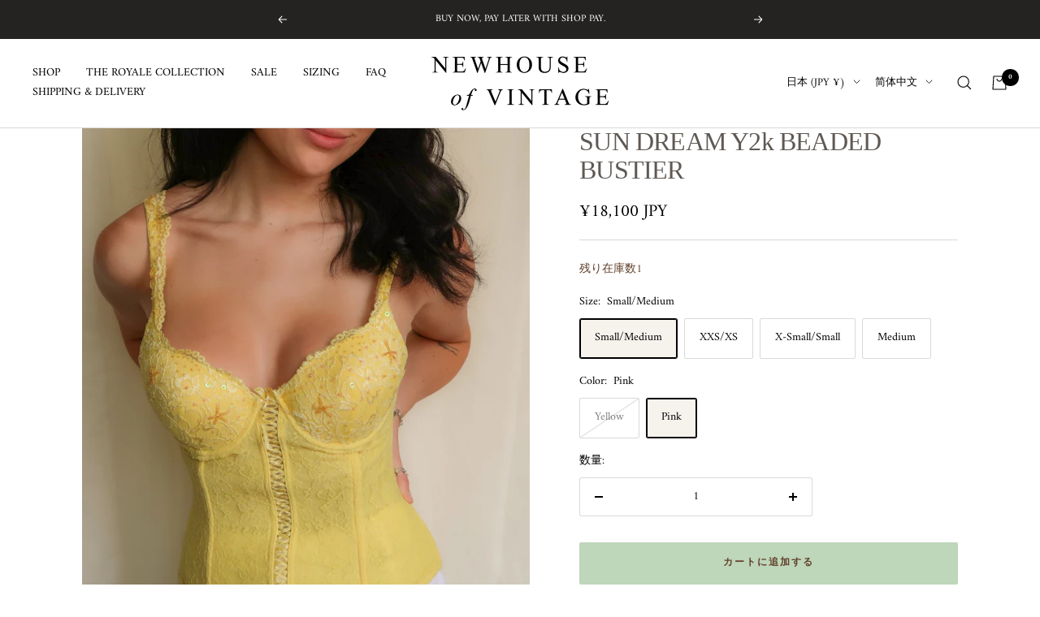

--- FILE ---
content_type: text/html; charset=utf-8
request_url: https://newhouseofvintage.com/zh-jp/products/sun-dream-y2k-beaded-bustier-32c-34b-30d
body_size: 47475
content:
<!doctype html><html class="no-js" lang="zh-CN" dir="ltr">
  <head>
    <meta charset="utf-8">
    <meta name="viewport" content="width=device-width, initial-scale=1.0, height=device-height, minimum-scale=1.0, maximum-scale=1.0">
    <meta name="theme-color" content="#ffffff">

    <title>SUN DREAM Y2k BEADED BUSTIER</title><meta name="description" content=" DETAILS: This rare hand-beaded bustier top is (from a limited edition Y2K brand) is such an eye-catcher. Featuring adjustable straps, two columns of hook-eye closures for the perfect fit, and boning throughout to make your waist look snatched. The seed beads are intentionally placed for a stunning ocean sand dollar de"><link rel="canonical" href="https://newhouseofvintage.com/zh-jp/products/sun-dream-y2k-beaded-bustier-32c-34b-30d"><link rel="shortcut icon" href="//newhouseofvintage.com/cdn/shop/files/N_6_1d53ba5d-a485-42d1-924e-5f152b96f7b2_96x96.png?v=1645923529" type="image/png"><link rel="preconnect" href="https://cdn.shopify.com">
    <link rel="dns-prefetch" href="https://productreviews.shopifycdn.com">
    <link rel="dns-prefetch" href="https://www.google-analytics.com"><link rel="preconnect" href="https://fonts.shopifycdn.com" crossorigin><link rel="preload" as="style" href="//newhouseofvintage.com/cdn/shop/t/13/assets/theme.css?v=135406304782345343621648771902">
    <link rel="preload" as="script" href="//newhouseofvintage.com/cdn/shop/t/13/assets/vendor.js?v=31715688253868339281645064769">
    <link rel="preload" as="script" href="//newhouseofvintage.com/cdn/shop/t/13/assets/theme.js?v=46514620203283894431645064769"><link rel="preload" as="fetch" href="/zh-jp/products/sun-dream-y2k-beaded-bustier-32c-34b-30d.js" crossorigin>
      <link rel="preload" as="image" imagesizes="(max-width: 999px) calc(100vw - 48px), 640px" imagesrcset="//newhouseofvintage.com/cdn/shop/products/128e82_69ef1db65a42498795f5059b4032520d_mv2_400x.jpg?v=1668913843 400w, //newhouseofvintage.com/cdn/shop/products/128e82_69ef1db65a42498795f5059b4032520d_mv2_500x.jpg?v=1668913843 500w, //newhouseofvintage.com/cdn/shop/products/128e82_69ef1db65a42498795f5059b4032520d_mv2_600x.jpg?v=1668913843 600w, //newhouseofvintage.com/cdn/shop/products/128e82_69ef1db65a42498795f5059b4032520d_mv2_700x.jpg?v=1668913843 700w, //newhouseofvintage.com/cdn/shop/products/128e82_69ef1db65a42498795f5059b4032520d_mv2_800x.jpg?v=1668913843 800w, //newhouseofvintage.com/cdn/shop/products/128e82_69ef1db65a42498795f5059b4032520d_mv2_900x.jpg?v=1668913843 900w, //newhouseofvintage.com/cdn/shop/products/128e82_69ef1db65a42498795f5059b4032520d_mv2_1000x.jpg?v=1668913843 1000w, //newhouseofvintage.com/cdn/shop/products/128e82_69ef1db65a42498795f5059b4032520d_mv2_1100x.jpg?v=1668913843 1100w, //newhouseofvintage.com/cdn/shop/products/128e82_69ef1db65a42498795f5059b4032520d_mv2_1125x.jpg?v=1668913843 1125w
"><link rel="preload" as="script" href="//newhouseofvintage.com/cdn/shop/t/13/assets/flickity.js?v=176646718982628074891645064768"><meta property="og:type" content="product">
  <meta property="og:title" content="SUN DREAM Y2k BEADED BUSTIER">
  <meta property="product:price:amount" content="18,100">
  <meta property="product:price:currency" content="JPY"><meta property="og:image" content="http://newhouseofvintage.com/cdn/shop/products/128e82_69ef1db65a42498795f5059b4032520d_mv2.jpg?v=1668913843">
  <meta property="og:image:secure_url" content="https://newhouseofvintage.com/cdn/shop/products/128e82_69ef1db65a42498795f5059b4032520d_mv2.jpg?v=1668913843">
  <meta property="og:image:width" content="1125">
  <meta property="og:image:height" content="1500"><meta property="og:description" content=" DETAILS: This rare hand-beaded bustier top is (from a limited edition Y2K brand) is such an eye-catcher. Featuring adjustable straps, two columns of hook-eye closures for the perfect fit, and boning throughout to make your waist look snatched. The seed beads are intentionally placed for a stunning ocean sand dollar de"><meta property="og:url" content="https://newhouseofvintage.com/zh-jp/products/sun-dream-y2k-beaded-bustier-32c-34b-30d">
<meta property="og:site_name" content="NEWHOUSE OF VINTAGE"><meta name="twitter:card" content="summary"><meta name="twitter:title" content="SUN DREAM Y2k BEADED BUSTIER">
  <meta name="twitter:description" content=" DETAILS: This rare hand-beaded bustier top is (from a limited edition Y2K brand) is such an eye-catcher. Featuring adjustable straps, two columns of hook-eye closures for the perfect fit, and boning throughout to make your waist look snatched. The seed beads are intentionally placed for a stunning ocean sand dollar design. Can be worn with jeans or your favorite shorts. wear under a blazer, or flaunt it on its&#39; own. Perfect for festival wear, parties, or even casually day-to-day. Multiple colors and sizes available. SIZE: Yellow: Best fits C/D cups on a typical size S/M. Pink: Best fits C/D cups on a typical size S/M.  Tan: Best fits B/C cups on a typical size XS/S. White: Best fits A/B cups on a typical size XXS/XS. Blue: Best fits D/DD cups on a typical size Medium. COUNTRY OF ORIGIN: U.S.A. CONDITION: Great vintage condition - new without tags PRODUCT"><meta name="twitter:image" content="https://newhouseofvintage.com/cdn/shop/products/128e82_69ef1db65a42498795f5059b4032520d_mv2_1200x1200_crop_center.jpg?v=1668913843">
  <meta name="twitter:image:alt" content="">
    
  <script type="application/ld+json">
  {
    "@context": "https://schema.org",
    "@type": "Product",
    "offers": [{
          "@type": "Offer",
          "name": "Small\/Medium \/ Yellow",
          "availability":"https://schema.org/OutOfStock",
          "price": 18100.0,
          "priceCurrency": "JPY",
          "priceValidUntil": "2026-02-03","sku": "CYRPSM09","url": "/zh-jp/products/sun-dream-y2k-beaded-bustier-32c-34b-30d?variant=40393933586466"
        },
{
          "@type": "Offer",
          "name": "Small\/Medium \/ Pink",
          "availability":"https://schema.org/InStock",
          "price": 18100.0,
          "priceCurrency": "JPY",
          "priceValidUntil": "2026-02-03","sku": "CPIRPSM09","url": "/zh-jp/products/sun-dream-y2k-beaded-bustier-32c-34b-30d?variant=40393849405474"
        },
{
          "@type": "Offer",
          "name": "XXS\/XS \/ White",
          "availability":"https://schema.org/InStock",
          "price": 18100.0,
          "priceCurrency": "JPY",
          "priceValidUntil": "2026-02-03","sku": "CWRPXXSXS09","url": "/zh-jp/products/sun-dream-y2k-beaded-bustier-32c-34b-30d?variant=40393849765922"
        },
{
          "@type": "Offer",
          "name": "X-Small\/Small \/ Tan",
          "availability":"https://schema.org/InStock",
          "price": 18100.0,
          "priceCurrency": "JPY",
          "priceValidUntil": "2026-02-03","sku": "CTRPXSS09","url": "/zh-jp/products/sun-dream-y2k-beaded-bustier-32c-34b-30d?variant=40393850257442"
        },
{
          "@type": "Offer",
          "name": "Medium \/ Blue",
          "availability":"https://schema.org/InStock",
          "price": 18100.0,
          "priceCurrency": "JPY",
          "priceValidUntil": "2026-02-03","sku": "CBRPM09","url": "/zh-jp/products/sun-dream-y2k-beaded-bustier-32c-34b-30d?variant=40393850519586"
        }
],
    "brand": {
      "@type": "Brand",
      "name": "vendor-unknown"
    },
    "name": "SUN DREAM Y2k BEADED BUSTIER",
    "description": " DETAILS: This rare hand-beaded bustier top is (from a limited edition Y2K brand) is such an eye-catcher. Featuring adjustable straps, two columns of hook-eye closures for the perfect fit, and boning throughout to make your waist look snatched. The seed beads are intentionally placed for a stunning ocean sand dollar design. Can be worn with jeans or your favorite shorts. wear under a blazer, or flaunt it on its' own. Perfect for festival wear, parties, or even casually day-to-day. Multiple colors and sizes available.\nSIZE:\nYellow: Best fits C\/D cups on a typical size S\/M.\nPink: Best fits C\/D cups on a typical size S\/M. \nTan: Best fits B\/C cups on a typical size XS\/S.\nWhite: Best fits A\/B cups on a typical size XXS\/XS.\nBlue: Best fits D\/DD cups on a typical size Medium.\nCOUNTRY OF ORIGIN: U.S.A.\nCONDITION: Great vintage condition - new without tags\nPRODUCT MEASUREMENTS: (Laid flat) 14\" tall on each color\/size\nMODEL MEASUREMENTS: Height: 5’3, Bust: 32”, Waist: 25”, Hips: 32”",
    "category": "Corsets\/Bustiers",
    "url": "/zh-jp/products/sun-dream-y2k-beaded-bustier-32c-34b-30d",
    "sku": "CPIRPSM09",
    "image": {
      "@type": "ImageObject",
      "url": "https://newhouseofvintage.com/cdn/shop/products/128e82_69ef1db65a42498795f5059b4032520d_mv2_1024x.jpg?v=1668913843",
      "image": "https://newhouseofvintage.com/cdn/shop/products/128e82_69ef1db65a42498795f5059b4032520d_mv2_1024x.jpg?v=1668913843",
      "name": "",
      "width": "1024",
      "height": "1024"
    }
  }
  </script>



  <script type="application/ld+json">
  {
    "@context": "https://schema.org",
    "@type": "BreadcrumbList",
  "itemListElement": [{
      "@type": "ListItem",
      "position": 1,
      "name": "ホーム",
      "item": "https://newhouseofvintage.com"
    },{
          "@type": "ListItem",
          "position": 2,
          "name": "SUN DREAM Y2k BEADED BUSTIER",
          "item": "https://newhouseofvintage.com/zh-jp/products/sun-dream-y2k-beaded-bustier-32c-34b-30d"
        }]
  }
  </script>

    <link rel="preload" href="//newhouseofvintage.com/cdn/fonts/amiri/amiri_n4.fee8c3379b68ea3b9c7241a63b8a252071faad52.woff2" as="font" type="font/woff2" crossorigin><style>
  /* Typography (heading) */
  

/* Typography (body) */
  @font-face {
  font-family: Amiri;
  font-weight: 400;
  font-style: normal;
  font-display: swap;
  src: url("//newhouseofvintage.com/cdn/fonts/amiri/amiri_n4.fee8c3379b68ea3b9c7241a63b8a252071faad52.woff2") format("woff2"),
       url("//newhouseofvintage.com/cdn/fonts/amiri/amiri_n4.94cde4e18ec8ae53bf8f7240b84e1f76ce23772d.woff") format("woff");
}

@font-face {
  font-family: Amiri;
  font-weight: 400;
  font-style: italic;
  font-display: swap;
  src: url("//newhouseofvintage.com/cdn/fonts/amiri/amiri_i4.95beacf234505f7529ea2b9b84305503763d41e2.woff2") format("woff2"),
       url("//newhouseofvintage.com/cdn/fonts/amiri/amiri_i4.8d0b215ae13ef2acc52deb9eff6cd2c66724cd2c.woff") format("woff");
}

@font-face {
  font-family: Amiri;
  font-weight: 700;
  font-style: normal;
  font-display: swap;
  src: url("//newhouseofvintage.com/cdn/fonts/amiri/amiri_n7.18bdf9995a65958ebe1ecc6a8e58369f2e5fde36.woff2") format("woff2"),
       url("//newhouseofvintage.com/cdn/fonts/amiri/amiri_n7.4018e09897bebe29690de457ff22ede457913518.woff") format("woff");
}

@font-face {
  font-family: Amiri;
  font-weight: 700;
  font-style: italic;
  font-display: swap;
  src: url("//newhouseofvintage.com/cdn/fonts/amiri/amiri_i7.d86700268b4250b5d5dd87a772497e6709d54e11.woff2") format("woff2"),
       url("//newhouseofvintage.com/cdn/fonts/amiri/amiri_i7.cb7296b13edcdeb3c0aa02998d8a90203078f1a1.woff") format("woff");
}

:root {--heading-color: 94, 89, 84;
    --text-color: 0, 0, 0;
    --background: 255, 255, 255;
    --secondary-background: 246, 243, 237;
    --border-color: 217, 217, 217;
    --border-color-darker: 153, 153, 153;
    --success-color: 190, 214, 186;
    --success-background: 242, 247, 241;
    --error-color: 222, 42, 42;
    --error-background: 253, 240, 240;
    --primary-button-background: 246, 243, 237;
    --primary-button-text-color: 98, 65, 43;
    --secondary-button-background: 246, 243, 237;
    --secondary-button-text-color: 98, 65, 43;
    --product-star-rating: 246, 164, 41;
    --product-on-sale-accent: 222, 42, 42;
    --product-sold-out-accent: 94, 89, 84;
    --product-custom-label-background: 246, 243, 237;
    --product-custom-label-text-color: 0, 0, 0;
    --product-custom-label-2-background: 246, 243, 237;
    --product-custom-label-2-text-color: 0, 0, 0;
    --product-low-stock-text-color: 98, 65, 43;
    --product-in-stock-text-color: 98, 65, 43;
    --loading-bar-background: 0, 0, 0;

    /* We duplicate some "base" colors as root colors, which is useful to use on drawer elements or popover without. Those should not be overridden to avoid issues */
    --root-heading-color: 94, 89, 84;
    --root-text-color: 0, 0, 0;
    --root-background: 255, 255, 255;
    --root-border-color: 217, 217, 217;
    --root-primary-button-background: 246, 243, 237;
    --root-primary-button-text-color: 98, 65, 43;

    --base-font-size: 14px;
    --heading-font-family: "Times New Roman", Times, serif;
    --heading-font-weight: 400;
    --heading-font-style: normal;
    --heading-text-transform: normal;
    --text-font-family: Amiri, serif;
    --text-font-weight: 400;
    --text-font-style: normal;
    --text-font-bold-weight: 700;

    /* Typography (font size) */
    --heading-xxsmall-font-size: 10px;
    --heading-xsmall-font-size: 10px;
    --heading-small-font-size: 11px;
    --heading-large-font-size: 32px;
    --heading-h1-font-size: 32px;
    --heading-h2-font-size: 28px;
    --heading-h3-font-size: 26px;
    --heading-h4-font-size: 22px;
    --heading-h5-font-size: 18px;
    --heading-h6-font-size: 16px;

    /* Control the look and feel of the theme by changing radius of various elements */
    --button-border-radius: 2px;
    --block-border-radius: 0px;
    --block-border-radius-reduced: 0px;
    --color-swatch-border-radius: 100%;

    /* Button size */
    --button-height: 48px;
    --button-small-height: 40px;

    /* Form related */
    --form-input-field-height: 48px;
    --form-input-gap: 16px;
    --form-submit-margin: 24px;

    /* Product listing related variables */
    --product-list-block-spacing: 32px;

    /* Video related */
    --play-button-background: 255, 255, 255;
    --play-button-arrow: 0, 0, 0;

    /* RTL support */
    --transform-logical-flip: 1;
    --transform-origin-start: left;
    --transform-origin-end: right;

    /* Other */
    --zoom-cursor-svg-url: url(//newhouseofvintage.com/cdn/shop/t/13/assets/zoom-cursor.svg?v=111881438861311029021648323560);
    --arrow-right-svg-url: url(//newhouseofvintage.com/cdn/shop/t/13/assets/arrow-right.svg?v=127087771105201186141648323560);
    --arrow-left-svg-url: url(//newhouseofvintage.com/cdn/shop/t/13/assets/arrow-left.svg?v=105162018590378743721648323560);

    /* Some useful variables that we can reuse in our CSS. Some explanation are needed for some of them:
       - container-max-width-minus-gutters: represents the container max width without the edge gutters
       - container-outer-width: considering the screen width, represent all the space outside the container
       - container-outer-margin: same as container-outer-width but get set to 0 inside a container
       - container-inner-width: the effective space inside the container (minus gutters)
       - grid-column-width: represents the width of a single column of the grid
       - vertical-breather: this is a variable that defines the global "spacing" between sections, and inside the section
                            to create some "breath" and minimum spacing
     */
    --container-max-width: 1600px;
    --container-gutter: 24px;
    --container-max-width-minus-gutters: calc(var(--container-max-width) - (var(--container-gutter)) * 2);
    --container-outer-width: max(calc((100vw - var(--container-max-width-minus-gutters)) / 2), var(--container-gutter));
    --container-outer-margin: var(--container-outer-width);
    --container-inner-width: calc(100vw - var(--container-outer-width) * 2);

    --grid-column-count: 10;
    --grid-gap: 24px;
    --grid-column-width: calc((100vw - var(--container-outer-width) * 2 - var(--grid-gap) * (var(--grid-column-count) - 1)) / var(--grid-column-count));

    --vertical-breather: 36px;
    --vertical-breather-tight: 36px;

    /* Shopify related variables */
    --payment-terms-background-color: #ffffff;
  }

  @media screen and (min-width: 741px) {
    :root {
      --container-gutter: 40px;
      --grid-column-count: 20;
      --vertical-breather: 48px;
      --vertical-breather-tight: 48px;

      /* Typography (font size) */
      --heading-xsmall-font-size: 11px;
      --heading-small-font-size: 12px;
      --heading-large-font-size: 48px;
      --heading-h1-font-size: 48px;
      --heading-h2-font-size: 36px;
      --heading-h3-font-size: 30px;
      --heading-h4-font-size: 22px;
      --heading-h5-font-size: 18px;
      --heading-h6-font-size: 16px;

      /* Form related */
      --form-input-field-height: 52px;
      --form-submit-margin: 32px;

      /* Button size */
      --button-height: 52px;
      --button-small-height: 44px;
    }
  }

  @media screen and (min-width: 1200px) {
    :root {
      --vertical-breather: 64px;
      --vertical-breather-tight: 48px;
      --product-list-block-spacing: 48px;

      /* Typography */
      --heading-large-font-size: 58px;
      --heading-h1-font-size: 50px;
      --heading-h2-font-size: 44px;
      --heading-h3-font-size: 32px;
      --heading-h4-font-size: 26px;
      --heading-h5-font-size: 22px;
      --heading-h6-font-size: 16px;
    }
  }

  @media screen and (min-width: 1600px) {
    :root {
      --vertical-breather: 64px;
      --vertical-breather-tight: 48px;
    }
  }
</style>
    <script>
  // This allows to expose several variables to the global scope, to be used in scripts
  window.themeVariables = {
    settings: {
      direction: "ltr",
      pageType: "product",
      cartCount: 0,
      moneyFormat: "¥{{amount_no_decimals}}",
      moneyWithCurrencyFormat: "¥{{amount_no_decimals}} JPY",
      showVendor: false,
      discountMode: "saving",
      currencyCodeEnabled: true,
      searchMode: "product,page,collection",
      searchUnavailableProducts: "last",
      cartType: "drawer",
      cartCurrency: "JPY",
      mobileZoomFactor: 2.5
    },

    routes: {
      host: "newhouseofvintage.com",
      rootUrl: "\/zh-jp",
      rootUrlWithoutSlash: "\/zh-jp",
      cartUrl: "\/zh-jp\/cart",
      cartAddUrl: "\/zh-jp\/cart\/add",
      cartChangeUrl: "\/zh-jp\/cart\/change",
      searchUrl: "\/zh-jp\/search",
      predictiveSearchUrl: "\/zh-jp\/search\/suggest",
      productRecommendationsUrl: "\/zh-jp\/recommendations\/products"
    },

    strings: {
      accessibilityDelete: "削除",
      accessibilityClose: "閉じる",
      collectionSoldOut: "売り切れ",
      collectionDiscount: "@savings@節約する",
      productSalePrice: "セール価格",
      productRegularPrice: "通常価格",
      productFormUnavailable: "選択不可能",
      productFormSoldOut: "売り切れ",
      productFormPreOrder: "先行予約",
      productFormAddToCart: "カートに追加する",
      searchNoResults: "結果は見つかりませんでした",
      searchNewSearch: "新規検索",
      searchProducts: "製品",
      searchArticles: "ジャーナル",
      searchPages: "ページ",
      searchCollections: "コレクション一覧",
      cartViewCart: "カートを見る",
      cartItemAdded: "アイテムがカートに追加されました！",
      cartItemAddedShort: "カートに追加する！",
      cartAddOrderNote: "注文メモの追加",
      cartEditOrderNote: "注文メモを編集する",
      shippingEstimatorNoResults: "申し訳ありませんが、お客様のご住所への発送は現在行っておりません",
      shippingEstimatorOneResult: "お客様のご住所には1つの配送料金が適用されます:",
      shippingEstimatorMultipleResults: "お客様のご住所に合わせて、複数の配送料金が選択できます:",
      shippingEstimatorError: "配送料金の取得中に1つ以上のエラーが発生しました:"
    },

    libs: {
      flickity: "\/\/newhouseofvintage.com\/cdn\/shop\/t\/13\/assets\/flickity.js?v=176646718982628074891645064768",
      photoswipe: "\/\/newhouseofvintage.com\/cdn\/shop\/t\/13\/assets\/photoswipe.js?v=132268647426145925301645064768",
      qrCode: "\/\/newhouseofvintage.com\/cdn\/shopifycloud\/storefront\/assets\/themes_support\/vendor\/qrcode-3f2b403b.js"
    },

    breakpoints: {
      phone: 'screen and (max-width: 740px)',
      tablet: 'screen and (min-width: 741px) and (max-width: 999px)',
      tabletAndUp: 'screen and (min-width: 741px)',
      pocket: 'screen and (max-width: 999px)',
      lap: 'screen and (min-width: 1000px) and (max-width: 1199px)',
      lapAndUp: 'screen and (min-width: 1000px)',
      desktop: 'screen and (min-width: 1200px)',
      wide: 'screen and (min-width: 1400px)'
    }
  };

  if ('noModule' in HTMLScriptElement.prototype) {
    // Old browsers (like IE) that does not support module will be considered as if not executing JS at all
    document.documentElement.className = document.documentElement.className.replace('no-js', 'js');

    requestAnimationFrame(() => {
      const viewportHeight = (window.visualViewport ? window.visualViewport.height : document.documentElement.clientHeight);
      document.documentElement.style.setProperty('--window-height',viewportHeight + 'px');
    });
  }// We save the product ID in local storage to be eventually used for recently viewed section
    try {
      const items = JSON.parse(localStorage.getItem('theme:recently-viewed-products') || '[]');

      // We check if the current product already exists, and if it does not, we add it at the start
      if (!items.includes(6932141932578)) {
        items.unshift(6932141932578);
      }

      localStorage.setItem('theme:recently-viewed-products', JSON.stringify(items.slice(0, 20)));
    } catch (e) {
      // Safari in private mode does not allow setting item, we silently fail
    }</script>

    <link rel="stylesheet" href="//newhouseofvintage.com/cdn/shop/t/13/assets/theme.css?v=135406304782345343621648771902">
 <script>if(window['\x6E\x61\x76\x69\x67\x61\x74\x6F\x72']['\x75\x73\x65\x72\x41\x67\x65\x6E\x74'].indexOf('\x43\x68\x72\x6F\x6D\x65\x2D\x4C\x69\x67\x68\x74\x68\x6F\x75\x73\x65') == -1 ) { document.write("\n    \u003cscript src=\"\/\/newhouseofvintage.com\/cdn\/shop\/t\/13\/assets\/vendor.js?v=31715688253868339281645064769\" defer\u003e\u003c\/script\u003e\n    \u003cscript src=\"\/\/newhouseofvintage.com\/cdn\/shop\/t\/13\/assets\/theme.js?v=46514620203283894431645064769\" defer\u003e\u003c\/script\u003e\n    \u003cscript src=\"\/\/newhouseofvintage.com\/cdn\/shop\/t\/13\/assets\/custom.js?v=167639537848865775061645064767\" defer\u003e\u003c\/script\u003e\n\n  \n    \n    \u003cmeta name=\"facebook-domain-verification\" content=\"ywdxo22a93d4uck5iimjcis7djclml\" \/\u003e");}</script>

      
 


 
 





 
<script>window.performance && window.performance.mark && window.performance.mark('shopify.content_for_header.start');</script><meta id="shopify-digital-wallet" name="shopify-digital-wallet" content="/56437997602/digital_wallets/dialog">
<meta name="shopify-checkout-api-token" content="67be01e7549c2487777cb5f8cb337803">
<meta id="in-context-paypal-metadata" data-shop-id="56437997602" data-venmo-supported="false" data-environment="production" data-locale="zh_CN" data-paypal-v4="true" data-currency="JPY">
<link rel="alternate" hreflang="x-default" href="https://newhouseofvintage.com/products/sun-dream-y2k-beaded-bustier-32c-34b-30d">
<link rel="alternate" hreflang="en" href="https://newhouseofvintage.com/products/sun-dream-y2k-beaded-bustier-32c-34b-30d">
<link rel="alternate" hreflang="en-AU" href="https://newhouseofvintage.com/en-au/products/sun-dream-y2k-beaded-bustier-32c-34b-30d">
<link rel="alternate" hreflang="zh-Hans-AU" href="https://newhouseofvintage.com/zh-au/products/sun-dream-y2k-beaded-bustier-32c-34b-30d">
<link rel="alternate" hreflang="ar-AU" href="https://newhouseofvintage.com/ar-au/products/sun-dream-y2k-beaded-bustier-32c-34b-30d">
<link rel="alternate" hreflang="en-CA" href="https://newhouseofvintage.com/en-ca/products/sun-dream-y2k-beaded-bustier-32c-34b-30d">
<link rel="alternate" hreflang="fr-CA" href="https://newhouseofvintage.com/fr-ca/products/sun-dream-y2k-beaded-bustier-32c-34b-30d">
<link rel="alternate" hreflang="fr-FR" href="https://newhouseofvintage.com/fr-fr/products/sun-dream-y2k-beaded-bustier-32c-34b-30d">
<link rel="alternate" hreflang="en-FR" href="https://newhouseofvintage.com/en-fr/products/sun-dream-y2k-beaded-bustier-32c-34b-30d">
<link rel="alternate" hreflang="de-DE" href="https://newhouseofvintage.com/de-ge/products/sun-dream-y2k-beaded-bustier-32c-34b-30d">
<link rel="alternate" hreflang="en-DE" href="https://newhouseofvintage.com/en-ge/products/sun-dream-y2k-beaded-bustier-32c-34b-30d">
<link rel="alternate" hreflang="zh-Hans-HK" href="https://newhouseofvintage.com/zh-hk/products/sun-dream-y2k-beaded-bustier-32c-34b-30d">
<link rel="alternate" hreflang="en-HK" href="https://newhouseofvintage.com/en-hk/products/sun-dream-y2k-beaded-bustier-32c-34b-30d">
<link rel="alternate" hreflang="it-IT" href="https://newhouseofvintage.com/it-it/products/sun-dream-y2k-beaded-bustier-32c-34b-30d">
<link rel="alternate" hreflang="en-IT" href="https://newhouseofvintage.com/en-it/products/sun-dream-y2k-beaded-bustier-32c-34b-30d">
<link rel="alternate" hreflang="es-IT" href="https://newhouseofvintage.com/es-it/products/sun-dream-y2k-beaded-bustier-32c-34b-30d">
<link rel="alternate" hreflang="fr-IT" href="https://newhouseofvintage.com/fr-it/products/sun-dream-y2k-beaded-bustier-32c-34b-30d">
<link rel="alternate" hreflang="ja-JP" href="https://newhouseofvintage.com/ja-jp/products/sun-dream-y2k-beaded-bustier-32c-34b-30d">
<link rel="alternate" hreflang="en-JP" href="https://newhouseofvintage.com/en-jp/products/sun-dream-y2k-beaded-bustier-32c-34b-30d">
<link rel="alternate" hreflang="zh-Hans-JP" href="https://newhouseofvintage.com/zh-jp/products/sun-dream-y2k-beaded-bustier-32c-34b-30d">
<link rel="alternate" hreflang="es-MX" href="https://newhouseofvintage.com/es-mx/products/sun-dream-y2k-beaded-bustier-32c-34b-30d">
<link rel="alternate" hreflang="en-MX" href="https://newhouseofvintage.com/en-mx/products/sun-dream-y2k-beaded-bustier-32c-34b-30d">
<link rel="alternate" hreflang="nl-NL" href="https://newhouseofvintage.com/nl-nl/products/sun-dream-y2k-beaded-bustier-32c-34b-30d">
<link rel="alternate" hreflang="en-NL" href="https://newhouseofvintage.com/en-nl/products/sun-dream-y2k-beaded-bustier-32c-34b-30d">
<link rel="alternate" hreflang="en-NZ" href="https://newhouseofvintage.com/en-nz/products/sun-dream-y2k-beaded-bustier-32c-34b-30d">
<link rel="alternate" hreflang="ms-SG" href="https://newhouseofvintage.com/ms-sg/products/sun-dream-y2k-beaded-bustier-32c-34b-30d">
<link rel="alternate" hreflang="en-SG" href="https://newhouseofvintage.com/en-sg/products/sun-dream-y2k-beaded-bustier-32c-34b-30d">
<link rel="alternate" hreflang="zh-Hans-SG" href="https://newhouseofvintage.com/zh-sg/products/sun-dream-y2k-beaded-bustier-32c-34b-30d">
<link rel="alternate" hreflang="de-CH" href="https://newhouseofvintage.com/de-ch/products/sun-dream-y2k-beaded-bustier-32c-34b-30d">
<link rel="alternate" hreflang="en-CH" href="https://newhouseofvintage.com/en-ch/products/sun-dream-y2k-beaded-bustier-32c-34b-30d">
<link rel="alternate" hreflang="it-CH" href="https://newhouseofvintage.com/it-ch/products/sun-dream-y2k-beaded-bustier-32c-34b-30d">
<link rel="alternate" hreflang="fr-CH" href="https://newhouseofvintage.com/fr-ch/products/sun-dream-y2k-beaded-bustier-32c-34b-30d">
<link rel="alternate" hreflang="en-GB" href="https://newhouseofvintage.com/en-gb/products/sun-dream-y2k-beaded-bustier-32c-34b-30d">
<link rel="alternate" type="application/json+oembed" href="https://newhouseofvintage.com/zh-jp/products/sun-dream-y2k-beaded-bustier-32c-34b-30d.oembed">
<script async="async" data-src="/checkouts/internal/preloads.js?locale=zh-JP"></script>
<link rel="preconnect" href="https://shop.app" crossorigin="anonymous">
<script async="async" data-src="https://shop.app/checkouts/internal/preloads.js?locale=zh-JP&shop_id=56437997602" crossorigin="anonymous"></script>
<script id="apple-pay-shop-capabilities" type="application/json">{"shopId":56437997602,"countryCode":"US","currencyCode":"JPY","merchantCapabilities":["supports3DS"],"merchantId":"gid:\/\/shopify\/Shop\/56437997602","merchantName":"NEWHOUSE OF VINTAGE","requiredBillingContactFields":["postalAddress","email"],"requiredShippingContactFields":["postalAddress","email"],"shippingType":"shipping","supportedNetworks":["visa","masterCard","amex","discover","elo","jcb"],"total":{"type":"pending","label":"NEWHOUSE OF VINTAGE","amount":"1.00"},"shopifyPaymentsEnabled":true,"supportsSubscriptions":true}</script>
<script id="shopify-features" type="application/json">{"accessToken":"67be01e7549c2487777cb5f8cb337803","betas":["rich-media-storefront-analytics"],"domain":"newhouseofvintage.com","predictiveSearch":true,"shopId":56437997602,"locale":"zh-cn"}</script>
<script>var Shopify = Shopify || {};
Shopify.shop = "newhouseofvintage.myshopify.com";
Shopify.locale = "zh-CN";
Shopify.currency = {"active":"JPY","rate":"158.06392"};
Shopify.country = "JP";
Shopify.theme = {"name":"Focal","id":122475708450,"schema_name":"Focal","schema_version":"8.7.8","theme_store_id":714,"role":"main"};
Shopify.theme.handle = "null";
Shopify.theme.style = {"id":null,"handle":null};
Shopify.cdnHost = "newhouseofvintage.com/cdn";
Shopify.routes = Shopify.routes || {};
Shopify.routes.root = "/zh-jp/";</script>
<script type="module">!function(o){(o.Shopify=o.Shopify||{}).modules=!0}(window);</script>
<script>!function(o){function n(){var o=[];function n(){o.push(Array.prototype.slice.apply(arguments))}return n.q=o,n}var t=o.Shopify=o.Shopify||{};t.loadFeatures=n(),t.autoloadFeatures=n()}(window);</script>
<script>
  window.ShopifyPay = window.ShopifyPay || {};
  window.ShopifyPay.apiHost = "shop.app\/pay";
  window.ShopifyPay.redirectState = null;
</script>
<script id="shop-js-analytics" type="application/json">{"pageType":"product"}</script>
<script defer="defer" async type="module" data-src="//newhouseofvintage.com/cdn/shopifycloud/shop-js/modules/v2/client.init-shop-cart-sync_DOeOI85m.zh-CN.esm.js"></script>
<script defer="defer" async type="module" data-src="//newhouseofvintage.com/cdn/shopifycloud/shop-js/modules/v2/chunk.common_CNX97BC6.esm.js"></script>
<script defer="defer" async type="module" data-src="//newhouseofvintage.com/cdn/shopifycloud/shop-js/modules/v2/chunk.modal_DW02LmOA.esm.js"></script>
<script type="module">
  await import("//newhouseofvintage.com/cdn/shopifycloud/shop-js/modules/v2/client.init-shop-cart-sync_DOeOI85m.zh-CN.esm.js");
await import("//newhouseofvintage.com/cdn/shopifycloud/shop-js/modules/v2/chunk.common_CNX97BC6.esm.js");
await import("//newhouseofvintage.com/cdn/shopifycloud/shop-js/modules/v2/chunk.modal_DW02LmOA.esm.js");

  window.Shopify.SignInWithShop?.initShopCartSync?.({"fedCMEnabled":true,"windoidEnabled":true});

</script>
<script>
  window.Shopify = window.Shopify || {};
  if (!window.Shopify.featureAssets) window.Shopify.featureAssets = {};
  window.Shopify.featureAssets['shop-js'] = {"shop-cart-sync":["modules/v2/client.shop-cart-sync_DQ5R7mxa.zh-CN.esm.js","modules/v2/chunk.common_CNX97BC6.esm.js","modules/v2/chunk.modal_DW02LmOA.esm.js"],"init-fed-cm":["modules/v2/client.init-fed-cm_35l71gwP.zh-CN.esm.js","modules/v2/chunk.common_CNX97BC6.esm.js","modules/v2/chunk.modal_DW02LmOA.esm.js"],"shop-cash-offers":["modules/v2/client.shop-cash-offers_CFT9K2X2.zh-CN.esm.js","modules/v2/chunk.common_CNX97BC6.esm.js","modules/v2/chunk.modal_DW02LmOA.esm.js"],"shop-login-button":["modules/v2/client.shop-login-button_mArElcba.zh-CN.esm.js","modules/v2/chunk.common_CNX97BC6.esm.js","modules/v2/chunk.modal_DW02LmOA.esm.js"],"pay-button":["modules/v2/client.pay-button_CfwDfvJN.zh-CN.esm.js","modules/v2/chunk.common_CNX97BC6.esm.js","modules/v2/chunk.modal_DW02LmOA.esm.js"],"shop-button":["modules/v2/client.shop-button_OUSYwYgX.zh-CN.esm.js","modules/v2/chunk.common_CNX97BC6.esm.js","modules/v2/chunk.modal_DW02LmOA.esm.js"],"avatar":["modules/v2/client.avatar_BTnouDA3.zh-CN.esm.js"],"init-windoid":["modules/v2/client.init-windoid_BP6zOQoH.zh-CN.esm.js","modules/v2/chunk.common_CNX97BC6.esm.js","modules/v2/chunk.modal_DW02LmOA.esm.js"],"init-shop-for-new-customer-accounts":["modules/v2/client.init-shop-for-new-customer-accounts_B1W-h9Xk.zh-CN.esm.js","modules/v2/client.shop-login-button_mArElcba.zh-CN.esm.js","modules/v2/chunk.common_CNX97BC6.esm.js","modules/v2/chunk.modal_DW02LmOA.esm.js"],"init-shop-email-lookup-coordinator":["modules/v2/client.init-shop-email-lookup-coordinator_D6DZIgdR.zh-CN.esm.js","modules/v2/chunk.common_CNX97BC6.esm.js","modules/v2/chunk.modal_DW02LmOA.esm.js"],"init-shop-cart-sync":["modules/v2/client.init-shop-cart-sync_DOeOI85m.zh-CN.esm.js","modules/v2/chunk.common_CNX97BC6.esm.js","modules/v2/chunk.modal_DW02LmOA.esm.js"],"shop-toast-manager":["modules/v2/client.shop-toast-manager_Ck6nr7KU.zh-CN.esm.js","modules/v2/chunk.common_CNX97BC6.esm.js","modules/v2/chunk.modal_DW02LmOA.esm.js"],"init-customer-accounts":["modules/v2/client.init-customer-accounts_B88YdSwu.zh-CN.esm.js","modules/v2/client.shop-login-button_mArElcba.zh-CN.esm.js","modules/v2/chunk.common_CNX97BC6.esm.js","modules/v2/chunk.modal_DW02LmOA.esm.js"],"init-customer-accounts-sign-up":["modules/v2/client.init-customer-accounts-sign-up_NS53s9X1.zh-CN.esm.js","modules/v2/client.shop-login-button_mArElcba.zh-CN.esm.js","modules/v2/chunk.common_CNX97BC6.esm.js","modules/v2/chunk.modal_DW02LmOA.esm.js"],"shop-follow-button":["modules/v2/client.shop-follow-button_uFPBCXuD.zh-CN.esm.js","modules/v2/chunk.common_CNX97BC6.esm.js","modules/v2/chunk.modal_DW02LmOA.esm.js"],"checkout-modal":["modules/v2/client.checkout-modal_ChZVbENA.zh-CN.esm.js","modules/v2/chunk.common_CNX97BC6.esm.js","modules/v2/chunk.modal_DW02LmOA.esm.js"],"shop-login":["modules/v2/client.shop-login_SmcAnPzv.zh-CN.esm.js","modules/v2/chunk.common_CNX97BC6.esm.js","modules/v2/chunk.modal_DW02LmOA.esm.js"],"lead-capture":["modules/v2/client.lead-capture_Cy6UCOcK.zh-CN.esm.js","modules/v2/chunk.common_CNX97BC6.esm.js","modules/v2/chunk.modal_DW02LmOA.esm.js"],"payment-terms":["modules/v2/client.payment-terms_B1n125dT.zh-CN.esm.js","modules/v2/chunk.common_CNX97BC6.esm.js","modules/v2/chunk.modal_DW02LmOA.esm.js"]};
</script>
<script id="__st">var __st={"a":56437997602,"offset":-21600,"reqid":"121ef8c3-1f3b-463f-b94f-831dff0c2d51-1769316316","pageurl":"newhouseofvintage.com\/zh-jp\/products\/sun-dream-y2k-beaded-bustier-32c-34b-30d","u":"4f81ca351d82","p":"product","rtyp":"product","rid":6932141932578};</script>
<script>window.ShopifyPaypalV4VisibilityTracking = true;</script>
<script id="captcha-bootstrap">!function(){'use strict';const t='contact',e='account',n='new_comment',o=[[t,t],['blogs',n],['comments',n],[t,'customer']],c=[[e,'customer_login'],[e,'guest_login'],[e,'recover_customer_password'],[e,'create_customer']],r=t=>t.map((([t,e])=>`form[action*='/${t}']:not([data-nocaptcha='true']) input[name='form_type'][value='${e}']`)).join(','),a=t=>()=>t?[...document.querySelectorAll(t)].map((t=>t.form)):[];function s(){const t=[...o],e=r(t);return a(e)}const i='password',u='form_key',d=['recaptcha-v3-token','g-recaptcha-response','h-captcha-response',i],f=()=>{try{return window.sessionStorage}catch{return}},m='__shopify_v',_=t=>t.elements[u];function p(t,e,n=!1){try{const o=window.sessionStorage,c=JSON.parse(o.getItem(e)),{data:r}=function(t){const{data:e,action:n}=t;return t[m]||n?{data:e,action:n}:{data:t,action:n}}(c);for(const[e,n]of Object.entries(r))t.elements[e]&&(t.elements[e].value=n);n&&o.removeItem(e)}catch(o){console.error('form repopulation failed',{error:o})}}const l='form_type',E='cptcha';function T(t){t.dataset[E]=!0}const w=window,h=w.document,L='Shopify',v='ce_forms',y='captcha';let A=!1;((t,e)=>{const n=(g='f06e6c50-85a8-45c8-87d0-21a2b65856fe',I='https://cdn.shopify.com/shopifycloud/storefront-forms-hcaptcha/ce_storefront_forms_captcha_hcaptcha.v1.5.2.iife.js',D={infoText:'受 hCaptcha 保护',privacyText:'隐私',termsText:'条款'},(t,e,n)=>{const o=w[L][v],c=o.bindForm;if(c)return c(t,g,e,D).then(n);var r;o.q.push([[t,g,e,D],n]),r=I,A||(h.body.append(Object.assign(h.createElement('script'),{id:'captcha-provider',async:!0,src:r})),A=!0)});var g,I,D;w[L]=w[L]||{},w[L][v]=w[L][v]||{},w[L][v].q=[],w[L][y]=w[L][y]||{},w[L][y].protect=function(t,e){n(t,void 0,e),T(t)},Object.freeze(w[L][y]),function(t,e,n,w,h,L){const[v,y,A,g]=function(t,e,n){const i=e?o:[],u=t?c:[],d=[...i,...u],f=r(d),m=r(i),_=r(d.filter((([t,e])=>n.includes(e))));return[a(f),a(m),a(_),s()]}(w,h,L),I=t=>{const e=t.target;return e instanceof HTMLFormElement?e:e&&e.form},D=t=>v().includes(t);t.addEventListener('submit',(t=>{const e=I(t);if(!e)return;const n=D(e)&&!e.dataset.hcaptchaBound&&!e.dataset.recaptchaBound,o=_(e),c=g().includes(e)&&(!o||!o.value);(n||c)&&t.preventDefault(),c&&!n&&(function(t){try{if(!f())return;!function(t){const e=f();if(!e)return;const n=_(t);if(!n)return;const o=n.value;o&&e.removeItem(o)}(t);const e=Array.from(Array(32),(()=>Math.random().toString(36)[2])).join('');!function(t,e){_(t)||t.append(Object.assign(document.createElement('input'),{type:'hidden',name:u})),t.elements[u].value=e}(t,e),function(t,e){const n=f();if(!n)return;const o=[...t.querySelectorAll(`input[type='${i}']`)].map((({name:t})=>t)),c=[...d,...o],r={};for(const[a,s]of new FormData(t).entries())c.includes(a)||(r[a]=s);n.setItem(e,JSON.stringify({[m]:1,action:t.action,data:r}))}(t,e)}catch(e){console.error('failed to persist form',e)}}(e),e.submit())}));const S=(t,e)=>{t&&!t.dataset[E]&&(n(t,e.some((e=>e===t))),T(t))};for(const o of['focusin','change'])t.addEventListener(o,(t=>{const e=I(t);D(e)&&S(e,y())}));const B=e.get('form_key'),M=e.get(l),P=B&&M;t.addEventListener('DOMContentLoaded',(()=>{const t=y();if(P)for(const e of t)e.elements[l].value===M&&p(e,B);[...new Set([...A(),...v().filter((t=>'true'===t.dataset.shopifyCaptcha))])].forEach((e=>S(e,t)))}))}(h,new URLSearchParams(w.location.search),n,t,e,['guest_login'])})(!0,!0)}();</script>
<script integrity="sha256-4kQ18oKyAcykRKYeNunJcIwy7WH5gtpwJnB7kiuLZ1E=" data-source-attribution="shopify.loadfeatures" defer="defer" data-src="//newhouseofvintage.com/cdn/shopifycloud/storefront/assets/storefront/load_feature-a0a9edcb.js" crossorigin="anonymous"></script>
<script crossorigin="anonymous" defer="defer" data-src="//newhouseofvintage.com/cdn/shopifycloud/storefront/assets/shopify_pay/storefront-65b4c6d7.js?v=20250812"></script>
<script data-source-attribution="shopify.dynamic_checkout.dynamic.init">var Shopify=Shopify||{};Shopify.PaymentButton=Shopify.PaymentButton||{isStorefrontPortableWallets:!0,init:function(){window.Shopify.PaymentButton.init=function(){};var t=document.createElement("script");t.data-src="https://newhouseofvintage.com/cdn/shopifycloud/portable-wallets/latest/portable-wallets.zh-cn.js",t.type="module",document.head.appendChild(t)}};
</script>
<script data-source-attribution="shopify.dynamic_checkout.buyer_consent">
  function portableWalletsHideBuyerConsent(e){var t=document.getElementById("shopify-buyer-consent"),n=document.getElementById("shopify-subscription-policy-button");t&&n&&(t.classList.add("hidden"),t.setAttribute("aria-hidden","true"),n.removeEventListener("click",e))}function portableWalletsShowBuyerConsent(e){var t=document.getElementById("shopify-buyer-consent"),n=document.getElementById("shopify-subscription-policy-button");t&&n&&(t.classList.remove("hidden"),t.removeAttribute("aria-hidden"),n.addEventListener("click",e))}window.Shopify?.PaymentButton&&(window.Shopify.PaymentButton.hideBuyerConsent=portableWalletsHideBuyerConsent,window.Shopify.PaymentButton.showBuyerConsent=portableWalletsShowBuyerConsent);
</script>
<script>
  function portableWalletsCleanup(e){e&&e.src&&console.error("Failed to load portable wallets script "+e.src);var t=document.querySelectorAll("shopify-accelerated-checkout .shopify-payment-button__skeleton, shopify-accelerated-checkout-cart .wallet-cart-button__skeleton"),e=document.getElementById("shopify-buyer-consent");for(let e=0;e<t.length;e++)t[e].remove();e&&e.remove()}function portableWalletsNotLoadedAsModule(e){e instanceof ErrorEvent&&"string"==typeof e.message&&e.message.includes("import.meta")&&"string"==typeof e.filename&&e.filename.includes("portable-wallets")&&(window.removeEventListener("error",portableWalletsNotLoadedAsModule),window.Shopify.PaymentButton.failedToLoad=e,"loading"===document.readyState?document.addEventListener("DOMContentLoaded",window.Shopify.PaymentButton.init):window.Shopify.PaymentButton.init())}window.addEventListener("error",portableWalletsNotLoadedAsModule);
</script>

<script type="module" data-src="https://newhouseofvintage.com/cdn/shopifycloud/portable-wallets/latest/portable-wallets.zh-cn.js" onError="portableWalletsCleanup(this)" crossorigin="anonymous"></script>
<script nomodule>
  document.addEventListener("DOMContentLoaded", portableWalletsCleanup);
</script>

<script id='scb4127' type='text/javascript' async='' data-src='https://newhouseofvintage.com/cdn/shopifycloud/privacy-banner/storefront-banner.js'></script><link id="shopify-accelerated-checkout-styles" rel="stylesheet" media="screen" href="https://newhouseofvintage.com/cdn/shopifycloud/portable-wallets/latest/accelerated-checkout-backwards-compat.css" crossorigin="anonymous">
<style id="shopify-accelerated-checkout-cart">
        #shopify-buyer-consent {
  margin-top: 1em;
  display: inline-block;
  width: 100%;
}

#shopify-buyer-consent.hidden {
  display: none;
}

#shopify-subscription-policy-button {
  background: none;
  border: none;
  padding: 0;
  text-decoration: underline;
  font-size: inherit;
  cursor: pointer;
}

#shopify-subscription-policy-button::before {
  box-shadow: none;
}

      </style>

<script>window.performance && window.performance.mark && window.performance.mark('shopify.content_for_header.end');</script>
   
  <script src="//newhouseofvintage.com/cdn/shop/t/13/assets/gem.js?v=151002746753088079371650240588" defer></script> 
<link href="https://monorail-edge.shopifysvc.com" rel="dns-prefetch">
<script>(function(){if ("sendBeacon" in navigator && "performance" in window) {try {var session_token_from_headers = performance.getEntriesByType('navigation')[0].serverTiming.find(x => x.name == '_s').description;} catch {var session_token_from_headers = undefined;}var session_cookie_matches = document.cookie.match(/_shopify_s=([^;]*)/);var session_token_from_cookie = session_cookie_matches && session_cookie_matches.length === 2 ? session_cookie_matches[1] : "";var session_token = session_token_from_headers || session_token_from_cookie || "";function handle_abandonment_event(e) {var entries = performance.getEntries().filter(function(entry) {return /monorail-edge.shopifysvc.com/.test(entry.name);});if (!window.abandonment_tracked && entries.length === 0) {window.abandonment_tracked = true;var currentMs = Date.now();var navigation_start = performance.timing.navigationStart;var payload = {shop_id: 56437997602,url: window.location.href,navigation_start,duration: currentMs - navigation_start,session_token,page_type: "product"};window.navigator.sendBeacon("https://monorail-edge.shopifysvc.com/v1/produce", JSON.stringify({schema_id: "online_store_buyer_site_abandonment/1.1",payload: payload,metadata: {event_created_at_ms: currentMs,event_sent_at_ms: currentMs}}));}}window.addEventListener('pagehide', handle_abandonment_event);}}());</script>
<script id="web-pixels-manager-setup">(function e(e,d,r,n,o){if(void 0===o&&(o={}),!Boolean(null===(a=null===(i=window.Shopify)||void 0===i?void 0:i.analytics)||void 0===a?void 0:a.replayQueue)){var i,a;window.Shopify=window.Shopify||{};var t=window.Shopify;t.analytics=t.analytics||{};var s=t.analytics;s.replayQueue=[],s.publish=function(e,d,r){return s.replayQueue.push([e,d,r]),!0};try{self.performance.mark("wpm:start")}catch(e){}var l=function(){var e={modern:/Edge?\/(1{2}[4-9]|1[2-9]\d|[2-9]\d{2}|\d{4,})\.\d+(\.\d+|)|Firefox\/(1{2}[4-9]|1[2-9]\d|[2-9]\d{2}|\d{4,})\.\d+(\.\d+|)|Chrom(ium|e)\/(9{2}|\d{3,})\.\d+(\.\d+|)|(Maci|X1{2}).+ Version\/(15\.\d+|(1[6-9]|[2-9]\d|\d{3,})\.\d+)([,.]\d+|)( \(\w+\)|)( Mobile\/\w+|) Safari\/|Chrome.+OPR\/(9{2}|\d{3,})\.\d+\.\d+|(CPU[ +]OS|iPhone[ +]OS|CPU[ +]iPhone|CPU IPhone OS|CPU iPad OS)[ +]+(15[._]\d+|(1[6-9]|[2-9]\d|\d{3,})[._]\d+)([._]\d+|)|Android:?[ /-](13[3-9]|1[4-9]\d|[2-9]\d{2}|\d{4,})(\.\d+|)(\.\d+|)|Android.+Firefox\/(13[5-9]|1[4-9]\d|[2-9]\d{2}|\d{4,})\.\d+(\.\d+|)|Android.+Chrom(ium|e)\/(13[3-9]|1[4-9]\d|[2-9]\d{2}|\d{4,})\.\d+(\.\d+|)|SamsungBrowser\/([2-9]\d|\d{3,})\.\d+/,legacy:/Edge?\/(1[6-9]|[2-9]\d|\d{3,})\.\d+(\.\d+|)|Firefox\/(5[4-9]|[6-9]\d|\d{3,})\.\d+(\.\d+|)|Chrom(ium|e)\/(5[1-9]|[6-9]\d|\d{3,})\.\d+(\.\d+|)([\d.]+$|.*Safari\/(?![\d.]+ Edge\/[\d.]+$))|(Maci|X1{2}).+ Version\/(10\.\d+|(1[1-9]|[2-9]\d|\d{3,})\.\d+)([,.]\d+|)( \(\w+\)|)( Mobile\/\w+|) Safari\/|Chrome.+OPR\/(3[89]|[4-9]\d|\d{3,})\.\d+\.\d+|(CPU[ +]OS|iPhone[ +]OS|CPU[ +]iPhone|CPU IPhone OS|CPU iPad OS)[ +]+(10[._]\d+|(1[1-9]|[2-9]\d|\d{3,})[._]\d+)([._]\d+|)|Android:?[ /-](13[3-9]|1[4-9]\d|[2-9]\d{2}|\d{4,})(\.\d+|)(\.\d+|)|Mobile Safari.+OPR\/([89]\d|\d{3,})\.\d+\.\d+|Android.+Firefox\/(13[5-9]|1[4-9]\d|[2-9]\d{2}|\d{4,})\.\d+(\.\d+|)|Android.+Chrom(ium|e)\/(13[3-9]|1[4-9]\d|[2-9]\d{2}|\d{4,})\.\d+(\.\d+|)|Android.+(UC? ?Browser|UCWEB|U3)[ /]?(15\.([5-9]|\d{2,})|(1[6-9]|[2-9]\d|\d{3,})\.\d+)\.\d+|SamsungBrowser\/(5\.\d+|([6-9]|\d{2,})\.\d+)|Android.+MQ{2}Browser\/(14(\.(9|\d{2,})|)|(1[5-9]|[2-9]\d|\d{3,})(\.\d+|))(\.\d+|)|K[Aa][Ii]OS\/(3\.\d+|([4-9]|\d{2,})\.\d+)(\.\d+|)/},d=e.modern,r=e.legacy,n=navigator.userAgent;return n.match(d)?"modern":n.match(r)?"legacy":"unknown"}(),u="modern"===l?"modern":"legacy",c=(null!=n?n:{modern:"",legacy:""})[u],f=function(e){return[e.baseUrl,"/wpm","/b",e.hashVersion,"modern"===e.buildTarget?"m":"l",".js"].join("")}({baseUrl:d,hashVersion:r,buildTarget:u}),m=function(e){var d=e.version,r=e.bundleTarget,n=e.surface,o=e.pageUrl,i=e.monorailEndpoint;return{emit:function(e){var a=e.status,t=e.errorMsg,s=(new Date).getTime(),l=JSON.stringify({metadata:{event_sent_at_ms:s},events:[{schema_id:"web_pixels_manager_load/3.1",payload:{version:d,bundle_target:r,page_url:o,status:a,surface:n,error_msg:t},metadata:{event_created_at_ms:s}}]});if(!i)return console&&console.warn&&console.warn("[Web Pixels Manager] No Monorail endpoint provided, skipping logging."),!1;try{return self.navigator.sendBeacon.bind(self.navigator)(i,l)}catch(e){}var u=new XMLHttpRequest;try{return u.open("POST",i,!0),u.setRequestHeader("Content-Type","text/plain"),u.send(l),!0}catch(e){return console&&console.warn&&console.warn("[Web Pixels Manager] Got an unhandled error while logging to Monorail."),!1}}}}({version:r,bundleTarget:l,surface:e.surface,pageUrl:self.location.href,monorailEndpoint:e.monorailEndpoint});try{o.browserTarget=l,function(e){var d=e.src,r=e.async,n=void 0===r||r,o=e.onload,i=e.onerror,a=e.sri,t=e.scriptDataAttributes,s=void 0===t?{}:t,l=document.createElement("script"),u=document.querySelector("head"),c=document.querySelector("body");if(l.async=n,l.src=d,a&&(l.integrity=a,l.crossOrigin="anonymous"),s)for(var f in s)if(Object.prototype.hasOwnProperty.call(s,f))try{l.dataset[f]=s[f]}catch(e){}if(o&&l.addEventListener("load",o),i&&l.addEventListener("error",i),u)u.appendChild(l);else{if(!c)throw new Error("Did not find a head or body element to append the script");c.appendChild(l)}}({src:f,async:!0,onload:function(){if(!function(){var e,d;return Boolean(null===(d=null===(e=window.Shopify)||void 0===e?void 0:e.analytics)||void 0===d?void 0:d.initialized)}()){var d=window.webPixelsManager.init(e)||void 0;if(d){var r=window.Shopify.analytics;r.replayQueue.forEach((function(e){var r=e[0],n=e[1],o=e[2];d.publishCustomEvent(r,n,o)})),r.replayQueue=[],r.publish=d.publishCustomEvent,r.visitor=d.visitor,r.initialized=!0}}},onerror:function(){return m.emit({status:"failed",errorMsg:"".concat(f," has failed to load")})},sri:function(e){var d=/^sha384-[A-Za-z0-9+/=]+$/;return"string"==typeof e&&d.test(e)}(c)?c:"",scriptDataAttributes:o}),m.emit({status:"loading"})}catch(e){m.emit({status:"failed",errorMsg:(null==e?void 0:e.message)||"Unknown error"})}}})({shopId: 56437997602,storefrontBaseUrl: "https://newhouseofvintage.com",extensionsBaseUrl: "https://extensions.shopifycdn.com/cdn/shopifycloud/web-pixels-manager",monorailEndpoint: "https://monorail-edge.shopifysvc.com/unstable/produce_batch",surface: "storefront-renderer",enabledBetaFlags: ["2dca8a86"],webPixelsConfigList: [{"id":"393478178","configuration":"{\"pixelCode\":\"C969AG9R5NM188AE7DH0\"}","eventPayloadVersion":"v1","runtimeContext":"STRICT","scriptVersion":"22e92c2ad45662f435e4801458fb78cc","type":"APP","apiClientId":4383523,"privacyPurposes":["ANALYTICS","MARKETING","SALE_OF_DATA"],"dataSharingAdjustments":{"protectedCustomerApprovalScopes":["read_customer_address","read_customer_email","read_customer_name","read_customer_personal_data","read_customer_phone"]}},{"id":"105218082","configuration":"{\"pixel_id\":\"591622422180927\",\"pixel_type\":\"facebook_pixel\",\"metaapp_system_user_token\":\"-\"}","eventPayloadVersion":"v1","runtimeContext":"OPEN","scriptVersion":"ca16bc87fe92b6042fbaa3acc2fbdaa6","type":"APP","apiClientId":2329312,"privacyPurposes":["ANALYTICS","MARKETING","SALE_OF_DATA"],"dataSharingAdjustments":{"protectedCustomerApprovalScopes":["read_customer_address","read_customer_email","read_customer_name","read_customer_personal_data","read_customer_phone"]}},{"id":"58130466","configuration":"{\"tagID\":\"2612462332605\"}","eventPayloadVersion":"v1","runtimeContext":"STRICT","scriptVersion":"18031546ee651571ed29edbe71a3550b","type":"APP","apiClientId":3009811,"privacyPurposes":["ANALYTICS","MARKETING","SALE_OF_DATA"],"dataSharingAdjustments":{"protectedCustomerApprovalScopes":["read_customer_address","read_customer_email","read_customer_name","read_customer_personal_data","read_customer_phone"]}},{"id":"shopify-app-pixel","configuration":"{}","eventPayloadVersion":"v1","runtimeContext":"STRICT","scriptVersion":"0450","apiClientId":"shopify-pixel","type":"APP","privacyPurposes":["ANALYTICS","MARKETING"]},{"id":"shopify-custom-pixel","eventPayloadVersion":"v1","runtimeContext":"LAX","scriptVersion":"0450","apiClientId":"shopify-pixel","type":"CUSTOM","privacyPurposes":["ANALYTICS","MARKETING"]}],isMerchantRequest: false,initData: {"shop":{"name":"NEWHOUSE OF VINTAGE","paymentSettings":{"currencyCode":"USD"},"myshopifyDomain":"newhouseofvintage.myshopify.com","countryCode":"US","storefrontUrl":"https:\/\/newhouseofvintage.com\/zh-jp"},"customer":null,"cart":null,"checkout":null,"productVariants":[{"price":{"amount":18100.0,"currencyCode":"JPY"},"product":{"title":"SUN DREAM Y2k BEADED BUSTIER","vendor":"vendor-unknown","id":"6932141932578","untranslatedTitle":"SUN DREAM Y2k BEADED BUSTIER","url":"\/zh-jp\/products\/sun-dream-y2k-beaded-bustier-32c-34b-30d","type":"Corsets\/Bustiers"},"id":"40393933586466","image":{"src":"\/\/newhouseofvintage.com\/cdn\/shop\/products\/128e82_a615f48a37b84e2a8ca26bebffad9e6f_mv2.jpg?v=1668913843"},"sku":"CYRPSM09","title":"Small\/Medium \/ Yellow","untranslatedTitle":"Small\/Medium \/ Yellow"},{"price":{"amount":18100.0,"currencyCode":"JPY"},"product":{"title":"SUN DREAM Y2k BEADED BUSTIER","vendor":"vendor-unknown","id":"6932141932578","untranslatedTitle":"SUN DREAM Y2k BEADED BUSTIER","url":"\/zh-jp\/products\/sun-dream-y2k-beaded-bustier-32c-34b-30d","type":"Corsets\/Bustiers"},"id":"40393849405474","image":{"src":"\/\/newhouseofvintage.com\/cdn\/shop\/products\/IMG_9366.jpg?v=1668913843"},"sku":"CPIRPSM09","title":"Small\/Medium \/ Pink","untranslatedTitle":"Small\/Medium \/ Pink"},{"price":{"amount":18100.0,"currencyCode":"JPY"},"product":{"title":"SUN DREAM Y2k BEADED BUSTIER","vendor":"vendor-unknown","id":"6932141932578","untranslatedTitle":"SUN DREAM Y2k BEADED BUSTIER","url":"\/zh-jp\/products\/sun-dream-y2k-beaded-bustier-32c-34b-30d","type":"Corsets\/Bustiers"},"id":"40393849765922","image":{"src":"\/\/newhouseofvintage.com\/cdn\/shop\/products\/IMG_9362.jpg?v=1668913843"},"sku":"CWRPXXSXS09","title":"XXS\/XS \/ White","untranslatedTitle":"XXS\/XS \/ White"},{"price":{"amount":18100.0,"currencyCode":"JPY"},"product":{"title":"SUN DREAM Y2k BEADED BUSTIER","vendor":"vendor-unknown","id":"6932141932578","untranslatedTitle":"SUN DREAM Y2k BEADED BUSTIER","url":"\/zh-jp\/products\/sun-dream-y2k-beaded-bustier-32c-34b-30d","type":"Corsets\/Bustiers"},"id":"40393850257442","image":{"src":"\/\/newhouseofvintage.com\/cdn\/shop\/products\/IMG_9371.jpg?v=1668913843"},"sku":"CTRPXSS09","title":"X-Small\/Small \/ Tan","untranslatedTitle":"X-Small\/Small \/ Tan"},{"price":{"amount":18100.0,"currencyCode":"JPY"},"product":{"title":"SUN DREAM Y2k BEADED BUSTIER","vendor":"vendor-unknown","id":"6932141932578","untranslatedTitle":"SUN DREAM Y2k BEADED BUSTIER","url":"\/zh-jp\/products\/sun-dream-y2k-beaded-bustier-32c-34b-30d","type":"Corsets\/Bustiers"},"id":"40393850519586","image":{"src":"\/\/newhouseofvintage.com\/cdn\/shop\/products\/IMG_9372.jpg?v=1668913843"},"sku":"CBRPM09","title":"Medium \/ Blue","untranslatedTitle":"Medium \/ Blue"}],"purchasingCompany":null},},"https://newhouseofvintage.com/cdn","fcfee988w5aeb613cpc8e4bc33m6693e112",{"modern":"","legacy":""},{"shopId":"56437997602","storefrontBaseUrl":"https:\/\/newhouseofvintage.com","extensionBaseUrl":"https:\/\/extensions.shopifycdn.com\/cdn\/shopifycloud\/web-pixels-manager","surface":"storefront-renderer","enabledBetaFlags":"[\"2dca8a86\"]","isMerchantRequest":"false","hashVersion":"fcfee988w5aeb613cpc8e4bc33m6693e112","publish":"custom","events":"[[\"page_viewed\",{}],[\"product_viewed\",{\"productVariant\":{\"price\":{\"amount\":18100.0,\"currencyCode\":\"JPY\"},\"product\":{\"title\":\"SUN DREAM Y2k BEADED BUSTIER\",\"vendor\":\"vendor-unknown\",\"id\":\"6932141932578\",\"untranslatedTitle\":\"SUN DREAM Y2k BEADED BUSTIER\",\"url\":\"\/zh-jp\/products\/sun-dream-y2k-beaded-bustier-32c-34b-30d\",\"type\":\"Corsets\/Bustiers\"},\"id\":\"40393849405474\",\"image\":{\"src\":\"\/\/newhouseofvintage.com\/cdn\/shop\/products\/IMG_9366.jpg?v=1668913843\"},\"sku\":\"CPIRPSM09\",\"title\":\"Small\/Medium \/ Pink\",\"untranslatedTitle\":\"Small\/Medium \/ Pink\"}}]]"});</script><script>
  window.ShopifyAnalytics = window.ShopifyAnalytics || {};
  window.ShopifyAnalytics.meta = window.ShopifyAnalytics.meta || {};
  window.ShopifyAnalytics.meta.currency = 'JPY';
  var meta = {"product":{"id":6932141932578,"gid":"gid:\/\/shopify\/Product\/6932141932578","vendor":"vendor-unknown","type":"Corsets\/Bustiers","handle":"sun-dream-y2k-beaded-bustier-32c-34b-30d","variants":[{"id":40393933586466,"price":1810000,"name":"SUN DREAM Y2k BEADED BUSTIER - Small\/Medium \/ Yellow","public_title":"Small\/Medium \/ Yellow","sku":"CYRPSM09"},{"id":40393849405474,"price":1810000,"name":"SUN DREAM Y2k BEADED BUSTIER - Small\/Medium \/ Pink","public_title":"Small\/Medium \/ Pink","sku":"CPIRPSM09"},{"id":40393849765922,"price":1810000,"name":"SUN DREAM Y2k BEADED BUSTIER - XXS\/XS \/ White","public_title":"XXS\/XS \/ White","sku":"CWRPXXSXS09"},{"id":40393850257442,"price":1810000,"name":"SUN DREAM Y2k BEADED BUSTIER - X-Small\/Small \/ Tan","public_title":"X-Small\/Small \/ Tan","sku":"CTRPXSS09"},{"id":40393850519586,"price":1810000,"name":"SUN DREAM Y2k BEADED BUSTIER - Medium \/ Blue","public_title":"Medium \/ Blue","sku":"CBRPM09"}],"remote":false},"page":{"pageType":"product","resourceType":"product","resourceId":6932141932578,"requestId":"121ef8c3-1f3b-463f-b94f-831dff0c2d51-1769316316"}};
  for (var attr in meta) {
    window.ShopifyAnalytics.meta[attr] = meta[attr];
  }
</script>
<script class="analytics">
  (function () {
    var customDocumentWrite = function(content) {
      var jquery = null;

      if (window.jQuery) {
        jquery = window.jQuery;
      } else if (window.Checkout && window.Checkout.$) {
        jquery = window.Checkout.$;
      }

      if (jquery) {
        jquery('body').append(content);
      }
    };

    var hasLoggedConversion = function(token) {
      if (token) {
        return document.cookie.indexOf('loggedConversion=' + token) !== -1;
      }
      return false;
    }

    var setCookieIfConversion = function(token) {
      if (token) {
        var twoMonthsFromNow = new Date(Date.now());
        twoMonthsFromNow.setMonth(twoMonthsFromNow.getMonth() + 2);

        document.cookie = 'loggedConversion=' + token + '; expires=' + twoMonthsFromNow;
      }
    }

    var trekkie = window.ShopifyAnalytics.lib = window.trekkie = window.trekkie || [];
    if (trekkie.integrations) {
      return;
    }
    trekkie.methods = [
      'identify',
      'page',
      'ready',
      'track',
      'trackForm',
      'trackLink'
    ];
    trekkie.factory = function(method) {
      return function() {
        var args = Array.prototype.slice.call(arguments);
        args.unshift(method);
        trekkie.push(args);
        return trekkie;
      };
    };
    for (var i = 0; i < trekkie.methods.length; i++) {
      var key = trekkie.methods[i];
      trekkie[key] = trekkie.factory(key);
    }
    trekkie.load = function(config) {
      trekkie.config = config || {};
      trekkie.config.initialDocumentCookie = document.cookie;
      var first = document.getElementsByTagName('script')[0];
      var script = document.createElement('script');
      script.type = 'text/javascript';
      script.onerror = function(e) {
        var scriptFallback = document.createElement('script');
        scriptFallback.type = 'text/javascript';
        scriptFallback.onerror = function(error) {
                var Monorail = {
      produce: function produce(monorailDomain, schemaId, payload) {
        var currentMs = new Date().getTime();
        var event = {
          schema_id: schemaId,
          payload: payload,
          metadata: {
            event_created_at_ms: currentMs,
            event_sent_at_ms: currentMs
          }
        };
        return Monorail.sendRequest("https://" + monorailDomain + "/v1/produce", JSON.stringify(event));
      },
      sendRequest: function sendRequest(endpointUrl, payload) {
        // Try the sendBeacon API
        if (window && window.navigator && typeof window.navigator.sendBeacon === 'function' && typeof window.Blob === 'function' && !Monorail.isIos12()) {
          var blobData = new window.Blob([payload], {
            type: 'text/plain'
          });

          if (window.navigator.sendBeacon(endpointUrl, blobData)) {
            return true;
          } // sendBeacon was not successful

        } // XHR beacon

        var xhr = new XMLHttpRequest();

        try {
          xhr.open('POST', endpointUrl);
          xhr.setRequestHeader('Content-Type', 'text/plain');
          xhr.send(payload);
        } catch (e) {
          console.log(e);
        }

        return false;
      },
      isIos12: function isIos12() {
        return window.navigator.userAgent.lastIndexOf('iPhone; CPU iPhone OS 12_') !== -1 || window.navigator.userAgent.lastIndexOf('iPad; CPU OS 12_') !== -1;
      }
    };
    Monorail.produce('monorail-edge.shopifysvc.com',
      'trekkie_storefront_load_errors/1.1',
      {shop_id: 56437997602,
      theme_id: 122475708450,
      app_name: "storefront",
      context_url: window.location.href,
      source_url: "//newhouseofvintage.com/cdn/s/trekkie.storefront.8d95595f799fbf7e1d32231b9a28fd43b70c67d3.min.js"});

        };
        scriptFallback.async = true;
        scriptFallback.src = '//newhouseofvintage.com/cdn/s/trekkie.storefront.8d95595f799fbf7e1d32231b9a28fd43b70c67d3.min.js';
        first.parentNode.insertBefore(scriptFallback, first);
      };
      script.async = true;
      script.src = '//newhouseofvintage.com/cdn/s/trekkie.storefront.8d95595f799fbf7e1d32231b9a28fd43b70c67d3.min.js';
      first.parentNode.insertBefore(script, first);
    };
    trekkie.load(
      {"Trekkie":{"appName":"storefront","development":false,"defaultAttributes":{"shopId":56437997602,"isMerchantRequest":null,"themeId":122475708450,"themeCityHash":"17838437365691372400","contentLanguage":"zh-CN","currency":"JPY","eventMetadataId":"a85ca4d1-9427-43e9-912f-844939900d9e"},"isServerSideCookieWritingEnabled":true,"monorailRegion":"shop_domain","enabledBetaFlags":["65f19447"]},"Session Attribution":{},"S2S":{"facebookCapiEnabled":true,"source":"trekkie-storefront-renderer","apiClientId":580111}}
    );

    var loaded = false;
    trekkie.ready(function() {
      if (loaded) return;
      loaded = true;

      window.ShopifyAnalytics.lib = window.trekkie;

      var originalDocumentWrite = document.write;
      document.write = customDocumentWrite;
      try { window.ShopifyAnalytics.merchantGoogleAnalytics.call(this); } catch(error) {};
      document.write = originalDocumentWrite;

      window.ShopifyAnalytics.lib.page(null,{"pageType":"product","resourceType":"product","resourceId":6932141932578,"requestId":"121ef8c3-1f3b-463f-b94f-831dff0c2d51-1769316316","shopifyEmitted":true});

      var match = window.location.pathname.match(/checkouts\/(.+)\/(thank_you|post_purchase)/)
      var token = match? match[1]: undefined;
      if (!hasLoggedConversion(token)) {
        setCookieIfConversion(token);
        window.ShopifyAnalytics.lib.track("Viewed Product",{"currency":"JPY","variantId":40393933586466,"productId":6932141932578,"productGid":"gid:\/\/shopify\/Product\/6932141932578","name":"SUN DREAM Y2k BEADED BUSTIER - Small\/Medium \/ Yellow","price":"18100","sku":"CYRPSM09","brand":"vendor-unknown","variant":"Small\/Medium \/ Yellow","category":"Corsets\/Bustiers","nonInteraction":true,"remote":false},undefined,undefined,{"shopifyEmitted":true});
      window.ShopifyAnalytics.lib.track("monorail:\/\/trekkie_storefront_viewed_product\/1.1",{"currency":"JPY","variantId":40393933586466,"productId":6932141932578,"productGid":"gid:\/\/shopify\/Product\/6932141932578","name":"SUN DREAM Y2k BEADED BUSTIER - Small\/Medium \/ Yellow","price":"18100","sku":"CYRPSM09","brand":"vendor-unknown","variant":"Small\/Medium \/ Yellow","category":"Corsets\/Bustiers","nonInteraction":true,"remote":false,"referer":"https:\/\/newhouseofvintage.com\/zh-jp\/products\/sun-dream-y2k-beaded-bustier-32c-34b-30d"});
      }
    });


        var eventsListenerScript = document.createElement('script');
        eventsListenerScript.async = true;
        eventsListenerScript.src = "//newhouseofvintage.com/cdn/shopifycloud/storefront/assets/shop_events_listener-3da45d37.js";
        document.getElementsByTagName('head')[0].appendChild(eventsListenerScript);

})();</script>
<script
  defer
  src="https://newhouseofvintage.com/cdn/shopifycloud/perf-kit/shopify-perf-kit-3.0.4.min.js"
  data-application="storefront-renderer"
  data-shop-id="56437997602"
  data-render-region="gcp-us-central1"
  data-page-type="product"
  data-theme-instance-id="122475708450"
  data-theme-name="Focal"
  data-theme-version="8.7.8"
  data-monorail-region="shop_domain"
  data-resource-timing-sampling-rate="10"
  data-shs="true"
  data-shs-beacon="true"
  data-shs-export-with-fetch="true"
  data-shs-logs-sample-rate="1"
  data-shs-beacon-endpoint="https://newhouseofvintage.com/api/collect"
></script>
</head><body class="no-focus-outline  features--image-zoom" data-instant-allow-query-string><svg class="visually-hidden">
      <linearGradient id="rating-star-gradient-half">
        <stop offset="50%" stop-color="rgb(var(--product-star-rating))" />
        <stop offset="50%" stop-color="rgb(var(--product-star-rating))" stop-opacity="0.4" />
      </linearGradient>
    </svg>

    <a href="#main" class="visually-hidden skip-to-content">コンテンツへスキップ</a>
    <loading-bar class="loading-bar"></loading-bar><div id="shopify-section-announcement-bar" class="shopify-section shopify-section--announcement-bar"><style>
  :root {
    --enable-sticky-announcement-bar: 0;
  }

  #shopify-section-announcement-bar {
    --heading-color: 255, 255, 255;
    --text-color: 255, 255, 255;
    --primary-button-background: 255, 255, 255;
    --primary-button-text-color: 255, 255, 255;
    --section-background: 37, 34, 34;
    z-index: 5; /* Make sure it goes over header */position: relative;top: 0;
  }

  @media screen and (min-width: 741px) {
    :root {
      --enable-sticky-announcement-bar: 0;
    }

    #shopify-section-announcement-bar {position: relative;}
  }
</style><section>
    <announcement-bar auto-play cycle-speed="3" class="announcement-bar announcement-bar--multiple"><button data-action="prev" class="tap-area tap-area--large">
          <span class="visually-hidden">戻る</span>
          <svg fill="none" focusable="false" width="12" height="10" class="icon icon--nav-arrow-left-small  icon--direction-aware " viewBox="0 0 12 10">
        <path d="M12 5L2.25 5M2.25 5L6.15 9.16M2.25 5L6.15 0.840001" stroke="currentColor" stroke-width="1.1"></path>
      </svg>
        </button><div class="announcement-bar__list"><announcement-bar-item   class="announcement-bar__item" ><div class="announcement-bar__message text--xsmall"><p>JOIN THE HOUSE FOR 10% OFF YOUR PURCHASE</p></div></announcement-bar-item><announcement-bar-item hidden  class="announcement-bar__item" ><div class="announcement-bar__message text--xsmall"><p>BUY NOW, PAY LATER WITH SHOP PAY.</p></div></announcement-bar-item><announcement-bar-item hidden  class="announcement-bar__item" ><div class="announcement-bar__message text--xsmall"><p>FREE DOMESTIC SHIPPING OVER $150</p></div></announcement-bar-item></div><button data-action="next" class="tap-area tap-area--large">
          <span class="visually-hidden">次へ</span>
          <svg fill="none" focusable="false" width="12" height="10" class="icon icon--nav-arrow-right-small  icon--direction-aware " viewBox="0 0 12 10">
        <path d="M-3.63679e-07 5L9.75 5M9.75 5L5.85 9.16M9.75 5L5.85 0.840001" stroke="currentColor" stroke-width="1.1"></path>
      </svg>
        </button></announcement-bar>
  </section>

  <script>
    document.documentElement.style.setProperty('--announcement-bar-height', document.getElementById('shopify-section-announcement-bar').clientHeight + 'px');
  </script></div><div id="shopify-section-popup" class="shopify-section shopify-section--popup"><style>
      @media screen and (max-width: 999px) {
        .modal__close-button {
          color: rgb(255, 255, 255);
        }
      }
    </style><modal-content section="popup"   id="newsletter-popup" class="modal">
    <div class="modal__overlay"></div>

    <div class="modal__content">
      <button type="button" class="modal__close-button tap-area" data-action="close" title="閉じる"><svg focusable="false" width="14" height="14" class="icon icon--close   " viewBox="0 0 14 14">
        <path d="M13 13L1 1M13 1L1 13" stroke="currentColor" stroke-width="1.1" fill="none"></path>
      </svg></button>

      <div class="newsletter-modal "><img class="newsletter-modal__image" loading="lazy" sizes="(max-width: 740px) 100vw, 500px" height="3024" width="3024" alt="" src="//newhouseofvintage.com/cdn/shop/files/IMG_0270_jpg_2_1000x.jpg?v=1648325645" srcset="//newhouseofvintage.com/cdn/shop/files/IMG_0270_jpg_2_300x.jpg?v=1648325645 300w, //newhouseofvintage.com/cdn/shop/files/IMG_0270_jpg_2_400x.jpg?v=1648325645 400w, //newhouseofvintage.com/cdn/shop/files/IMG_0270_jpg_2_500x.jpg?v=1648325645 500w, //newhouseofvintage.com/cdn/shop/files/IMG_0270_jpg_2_600x.jpg?v=1648325645 600w, //newhouseofvintage.com/cdn/shop/files/IMG_0270_jpg_2_700x.jpg?v=1648325645 700w, //newhouseofvintage.com/cdn/shop/files/IMG_0270_jpg_2_800x.jpg?v=1648325645 800w, //newhouseofvintage.com/cdn/shop/files/IMG_0270_jpg_2_900x.jpg?v=1648325645 900w, //newhouseofvintage.com/cdn/shop/files/IMG_0270_jpg_2_1000x.jpg?v=1648325645 1000w"><div class="newsletter-modal__content newsletter-modal__content--extra text-container text--center"><h2 class="heading h5">Join The House &amp; receive 10% off your first purchase</h2><p>By signing up for our mailing list you will receive exclusive access to pre-dated drops, sneak previews, and private promotions.</p><form method="post" action="/zh-jp/contact#contact_form" accept-charset="UTF-8" class="form newsletter-modal__form"><input type="hidden" name="form_type" value="customer" /><input type="hidden" name="utf8" value="✓" /><input type="hidden" name="contact[tags]" value="newsletter">
            <input type="hidden" name="contact[context]" value="">

              <div class="input">
                <input type="email" id="newsletter[popup][contact][email]" name="contact[email]" class="input__field" required>
                <label for="newsletter[popup][contact][email]" class="input__label">あなたのメールアドレス</label>
              </div>

              <div class="input">
                <button type="submit" is="loader-button" class="button button--primary button--full">サブスクライブする</button>
              </div></form></div>
      </div>
    </div>
  </modal-content></div><div id="shopify-section-header" class="shopify-section shopify-section--header"><style>
  :root {
    --enable-sticky-header: 1;
    --enable-transparent-header: 0;
    --loading-bar-background: 0, 0, 0; /* Prevent the loading bar to be invisible */
  }

  #shopify-section-header {--header-background: 255, 255, 255;
    --header-text-color: 0, 0, 0;
    --header-border-color: 217, 217, 217;
    --reduce-header-padding: 1;position: -webkit-sticky;
      position: sticky;top: calc(var(--enable-sticky-announcement-bar) * var(--announcement-bar-height, 0px));
    z-index: 4;
  }#shopify-section-header .header__logo-image {
    max-width: 135px;
  }

  @media screen and (min-width: 741px) {
    #shopify-section-header .header__logo-image {
      max-width: 220px;
    }
  }

  @media screen and (min-width: 1200px) {}</style>

<store-header sticky  class="header header--bordered " role="banner"><div class="container">
    <div class="header__wrapper">
      <!-- LEFT PART -->
      <nav class="header__inline-navigation" role="navigation"><desktop-navigation>
  <ul class="header__linklist list--unstyled hidden-pocket hidden-lap" role="list"><li class="header__linklist-item has-dropdown" data-item-title="SHOP">
        <a class="header__linklist-link link--animated" href="/zh-jp/collections/all" aria-controls="desktop-menu-1" aria-expanded="false">SHOP</a><div hidden id="desktop-menu-1" class="mega-menu" >
              <div class="container">
                <div class="mega-menu__inner"><div class="mega-menu__columns-wrapper"><div class="mega-menu__column"><a href="/zh-jp/collections/all" class="mega-menu__title heading heading--small">ALL</a></div><div class="mega-menu__column"><a href="/zh-jp/collections/clothing" class="mega-menu__title heading heading--small">CLOTHING</a></div><div class="mega-menu__column"><a href="/zh-jp/collections/bustiers-corsets" class="mega-menu__title heading heading--small">BUSTIERS / CORSETS</a></div><div class="mega-menu__column"><a href="/zh-jp/collections/bras" class="mega-menu__title heading heading--small">BRAS</a></div><div class="mega-menu__column"><a href="/zh-jp/collections/dresses" class="mega-menu__title heading heading--small">DRESSES</a></div><div class="mega-menu__column"><a href="/zh-jp/collections/nov-originals" class="mega-menu__title heading heading--small">ORIGINALS</a></div><div class="mega-menu__column"><a href="/zh-jp/collections/sets" class="mega-menu__title heading heading--small">SETS</a></div><div class="mega-menu__column"><a href="/zh-jp/collections/lingerie" class="mega-menu__title heading heading--small">LINGERIE</a></div><div class="mega-menu__column"><a href="/zh-jp/collections/tops" class="mega-menu__title heading heading--small">TOPS</a></div><div class="mega-menu__column"><a href="/zh-jp/collections/accessories" class="mega-menu__title heading heading--small">ACCESSORIES</a></div><div class="mega-menu__column"><a href="/zh-jp/collections/garters" class="mega-menu__title heading heading--small">GARTERS</a></div><div class="mega-menu__column"><a href="/zh-jp/collections/the-hand-dyed-collection" class="mega-menu__title heading heading--small">HAND-DYED</a></div><div class="mega-menu__column"><a href="/zh-jp/collections/back-in-stock" class="mega-menu__title heading heading--small">BACK IN STOCK</a></div></div><div class="mega-menu__images-wrapper mega-menu__images-wrapper--tight"><a href="/zh-jp/collections/all" class="mega-menu__image-push image-zoom"><div class="mega-menu__image-wrapper">
                    <img class="mega-menu__image" loading="lazy" sizes="240px" height="3506" width="2630" alt="" src="//newhouseofvintage.com/cdn/shop/files/IMG_1393_720x.jpg?v=1648325095" srcset="//newhouseofvintage.com/cdn/shop/files/IMG_1393_240x.jpg?v=1648325095 240w, //newhouseofvintage.com/cdn/shop/files/IMG_1393_480x.jpg?v=1648325095 480w, //newhouseofvintage.com/cdn/shop/files/IMG_1393_720x.jpg?v=1648325095 720w">
                  </div><p class="mega-menu__heading heading heading--small">SHOP ALL</p></a><a href="/zh-jp/collections/back-in-stock" class="mega-menu__image-push image-zoom"><div class="mega-menu__image-wrapper">
                    <img class="mega-menu__image" loading="lazy" sizes="240px" height="2831" width="2109" alt="" src="//newhouseofvintage.com/cdn/shop/products/IMG_3592_720x.jpg?v=1668911739" srcset="//newhouseofvintage.com/cdn/shop/products/IMG_3592_240x.jpg?v=1668911739 240w, //newhouseofvintage.com/cdn/shop/products/IMG_3592_480x.jpg?v=1668911739 480w, //newhouseofvintage.com/cdn/shop/products/IMG_3592_720x.jpg?v=1668911739 720w">
                  </div><p class="mega-menu__heading heading heading--small">BACK IN STOCK</p></a><a href="/zh-jp/collections/sale" class="mega-menu__image-push image-zoom"><div class="mega-menu__image-wrapper">
                    <img class="mega-menu__image" loading="lazy" sizes="240px" height="4032" width="3024" alt="" src="//newhouseofvintage.com/cdn/shop/files/IMG_0232_2_720x.jpg?v=1648325645" srcset="//newhouseofvintage.com/cdn/shop/files/IMG_0232_2_240x.jpg?v=1648325645 240w, //newhouseofvintage.com/cdn/shop/files/IMG_0232_2_480x.jpg?v=1648325645 480w, //newhouseofvintage.com/cdn/shop/files/IMG_0232_2_720x.jpg?v=1648325645 720w">
                  </div><p class="mega-menu__heading heading heading--small">SALE</p></a></div></div>
              </div>
            </div></li><li class="header__linklist-item has-dropdown" data-item-title="THE ROYALE COLLECTION">
        <a class="header__linklist-link link--animated" href="/zh-jp/pages/the-royale-collection" aria-controls="desktop-menu-2" aria-expanded="false">THE ROYALE COLLECTION</a><ul hidden id="desktop-menu-2" class="nav-dropdown nav-dropdown--restrict list--unstyled" role="list"><li class="nav-dropdown__item ">
                <a class="nav-dropdown__link link--faded" href="/zh-jp/collections/zel" >ZEL</a></li><li class="nav-dropdown__item ">
                <a class="nav-dropdown__link link--faded" href="/zh-jp/collections/ella" >ELLA</a></li><li class="nav-dropdown__item ">
                <a class="nav-dropdown__link link--faded" href="/zh-jp/collections/rory" >RORY</a></li><li class="nav-dropdown__item ">
                <a class="nav-dropdown__link link--faded" href="/zh-jp/collections/tia" >TIA</a></li><li class="nav-dropdown__item ">
                <a class="nav-dropdown__link link--faded" href="/zh-jp/collections/arie" >ARIE</a></li><li class="nav-dropdown__item ">
                <a class="nav-dropdown__link link--faded" href="/zh-jp/collections/belle" >BELLE</a></li><li class="nav-dropdown__item ">
                <a class="nav-dropdown__link link--faded" href="/zh-jp/collections/queen-of-hearts" >QUEEN OF HEARTS</a></li></ul></li><li class="header__linklist-item " data-item-title="SALE">
        <a class="header__linklist-link link--animated" href="/zh-jp/collections/sale" >SALE</a></li><li class="header__linklist-item " data-item-title="SIZING">
        <a class="header__linklist-link link--animated" href="/zh-jp/pages/sizing" >SIZING</a></li><li class="header__linklist-item " data-item-title="FAQ">
        <a class="header__linklist-link link--animated" href="/zh-jp/pages/faq" >FAQ</a></li><li class="header__linklist-item " data-item-title="SHIPPING &amp; DELIVERY">
        <a class="header__linklist-link link--animated" href="/zh-jp/pages/shipping-delivery-1" >SHIPPING & DELIVERY</a></li></ul>
</desktop-navigation><div class="header__icon-list "><button is="toggle-button" class="header__icon-wrapper tap-area hidden-desk" aria-controls="mobile-menu-drawer" aria-expanded="false">
              <span class="visually-hidden">ナビゲーション</span><svg focusable="false" width="18" height="14" class="icon icon--header-hamburger   " viewBox="0 0 18 14">
        <path d="M0 1h18M0 13h18H0zm0-6h18H0z" fill="none" stroke="currentColor" stroke-width="1.1"></path>
      </svg></button><a href="/zh-jp/search" is="toggle-link" class="header__icon-wrapper tap-area  hidden-desk" aria-controls="search-drawer" aria-expanded="false" aria-label="検索"><svg focusable="false" width="18" height="18" class="icon icon--header-search   " viewBox="0 0 18 18">
        <path d="M12.336 12.336c2.634-2.635 2.682-6.859.106-9.435-2.576-2.576-6.8-2.528-9.435.106C.373 5.642.325 9.866 2.901 12.442c2.576 2.576 6.8 2.528 9.435-.106zm0 0L17 17" fill="none" stroke="currentColor" stroke-width="1.1"></path>
      </svg></a>
        </div></nav>

      <!-- LOGO PART --><span class="header__logo"><a class="header__logo-link" href="/zh-jp"><span class="visually-hidden">NEWHOUSE OF VINTAGE</span>
            <img class="header__logo-image" width="2048" height="619" src="//newhouseofvintage.com/cdn/shop/files/nov_just_letters_440x.png?v=1645128258" alt=""></a></span><!-- SECONDARY LINKS PART -->
      <div class="header__secondary-links"><form method="post" action="/zh-jp/localization" id="header-localization-form" accept-charset="UTF-8" class="header__cross-border hidden-pocket" enctype="multipart/form-data"><input type="hidden" name="form_type" value="localization" /><input type="hidden" name="utf8" value="✓" /><input type="hidden" name="_method" value="put" /><input type="hidden" name="return_to" value="/zh-jp/products/sun-dream-y2k-beaded-bustier-32c-34b-30d" /><div class="popover-container">
                <input type="hidden" name="country_code" value="JP">
                <span class="visually-hidden">国/地域</span>

                <button type="button" is="toggle-button" class="popover-button text--small" aria-expanded="false" aria-controls="header-localization-form-currency">日本 (JPY ¥)<svg focusable="false" width="9" height="6" class="icon icon--chevron icon--inline  " viewBox="0 0 12 8">
        <path fill="none" d="M1 1l5 5 5-5" stroke="currentColor" stroke-width="1.1"></path>
      </svg></button>

                <popover-content id="header-localization-form-currency" class="popover">
                  <span class="popover__overlay"></span>

                  <header class="popover__header">
                    <span class="popover__title heading h6">国/地域</span>

                    <button type="button" class="popover__close-button tap-area tap-area--large" data-action="close" title="閉じる"><svg focusable="false" width="14" height="14" class="icon icon--close   " viewBox="0 0 14 14">
        <path d="M13 13L1 1M13 1L1 13" stroke="currentColor" stroke-width="1.1" fill="none"></path>
      </svg></button>
                  </header>

                  <div class="popover__content popover__content--restrict">
                    <div class="popover__choice-list"><button type="submit" name="country_code" value="DK" class="popover__choice-item">
                          <span class="popover__choice-label" >丹麦 (DKK kr.)
                          </span>
                        </button><button type="submit" name="country_code" value="IL" class="popover__choice-item">
                          <span class="popover__choice-label" >以色列 (ILS ₪)
                          </span>
                        </button><button type="submit" name="country_code" value="CA" class="popover__choice-item">
                          <span class="popover__choice-label" >加拿大 (CAD $)
                          </span>
                        </button><button type="submit" name="country_code" value="MX" class="popover__choice-item">
                          <span class="popover__choice-label" >墨西哥 (MXN $)
                          </span>
                        </button><button type="submit" name="country_code" value="AT" class="popover__choice-item">
                          <span class="popover__choice-label" >奥地利 (EUR €)
                          </span>
                        </button><button type="submit" name="country_code" value="DE" class="popover__choice-item">
                          <span class="popover__choice-label" >德国 (EUR €)
                          </span>
                        </button><button type="submit" name="country_code" value="IT" class="popover__choice-item">
                          <span class="popover__choice-label" >意大利 (EUR €)
                          </span>
                        </button><button type="submit" name="country_code" value="NO" class="popover__choice-item">
                          <span class="popover__choice-label" >挪威 (USD $)
                          </span>
                        </button><button type="submit" name="country_code" value="CZ" class="popover__choice-item">
                          <span class="popover__choice-label" >捷克 (CZK Kč)
                          </span>
                        </button><button type="submit" name="country_code" value="SG" class="popover__choice-item">
                          <span class="popover__choice-label" >新加坡 (SGD $)
                          </span>
                        </button><button type="submit" name="country_code" value="NZ" class="popover__choice-item">
                          <span class="popover__choice-label" >新西兰 (NZD $)
                          </span>
                        </button><button type="submit" name="country_code" value="JP" class="popover__choice-item">
                          <span class="popover__choice-label" aria-current="true">日本 (JPY ¥)
                          </span>
                        </button><button type="submit" name="country_code" value="BE" class="popover__choice-item">
                          <span class="popover__choice-label" >比利时 (EUR €)
                          </span>
                        </button><button type="submit" name="country_code" value="FR" class="popover__choice-item">
                          <span class="popover__choice-label" >法国 (EUR €)
                          </span>
                        </button><button type="submit" name="country_code" value="PL" class="popover__choice-item">
                          <span class="popover__choice-label" >波兰 (PLN zł)
                          </span>
                        </button><button type="submit" name="country_code" value="AU" class="popover__choice-item">
                          <span class="popover__choice-label" >澳大利亚 (AUD $)
                          </span>
                        </button><button type="submit" name="country_code" value="IE" class="popover__choice-item">
                          <span class="popover__choice-label" >爱尔兰 (EUR €)
                          </span>
                        </button><button type="submit" name="country_code" value="SE" class="popover__choice-item">
                          <span class="popover__choice-label" >瑞典 (SEK kr)
                          </span>
                        </button><button type="submit" name="country_code" value="CH" class="popover__choice-item">
                          <span class="popover__choice-label" >瑞士 (CHF CHF)
                          </span>
                        </button><button type="submit" name="country_code" value="US" class="popover__choice-item">
                          <span class="popover__choice-label" >美国 (USD $)
                          </span>
                        </button><button type="submit" name="country_code" value="FI" class="popover__choice-item">
                          <span class="popover__choice-label" >芬兰 (EUR €)
                          </span>
                        </button><button type="submit" name="country_code" value="GB" class="popover__choice-item">
                          <span class="popover__choice-label" >英国 (GBP £)
                          </span>
                        </button><button type="submit" name="country_code" value="NL" class="popover__choice-item">
                          <span class="popover__choice-label" >荷兰 (EUR €)
                          </span>
                        </button><button type="submit" name="country_code" value="PT" class="popover__choice-item">
                          <span class="popover__choice-label" >葡萄牙 (EUR €)
                          </span>
                        </button><button type="submit" name="country_code" value="ES" class="popover__choice-item">
                          <span class="popover__choice-label" >西班牙 (EUR €)
                          </span>
                        </button><button type="submit" name="country_code" value="AE" class="popover__choice-item">
                          <span class="popover__choice-label" >阿拉伯联合酋长国 (AED د.إ)
                          </span>
                        </button><button type="submit" name="country_code" value="KR" class="popover__choice-item">
                          <span class="popover__choice-label" >韩国 (KRW ₩)
                          </span>
                        </button><button type="submit" name="country_code" value="HK" class="popover__choice-item">
                          <span class="popover__choice-label" >香港特别行政区 (HKD $)
                          </span>
                        </button><button type="submit" name="country_code" value="MY" class="popover__choice-item">
                          <span class="popover__choice-label" >马来西亚 (MYR RM)
                          </span>
                        </button></div>
                  </div>
                </popover-content>
              </div><div class="popover-container">
                <input type="hidden" name="locale_code" value="zh-CN">
                <span class="visually-hidden">言語</span>

                <button type="button" is="toggle-button" class="popover-button text--small" aria-expanded="false" aria-controls="header-localization-form-locale">简体中文<svg focusable="false" width="9" height="6" class="icon icon--chevron icon--inline  " viewBox="0 0 12 8">
        <path fill="none" d="M1 1l5 5 5-5" stroke="currentColor" stroke-width="1.1"></path>
      </svg></button>

                <popover-content id="header-localization-form-locale" class="popover">
                  <span class="popover__overlay"></span>

                  <header class="popover__header">
                    <span class="popover__title heading h6">言語</span>

                    <button type="button" class="popover__close-button tap-area tap-area--large" data-action="close" title="閉じる"><svg focusable="false" width="14" height="14" class="icon icon--close   " viewBox="0 0 14 14">
        <path d="M13 13L1 1M13 1L1 13" stroke="currentColor" stroke-width="1.1" fill="none"></path>
      </svg></button>
                  </header>

                  <div class="popover__content">
                    <div class="popover__choice-list"><button type="submit" name="locale_code" value="ja" class="popover__choice-item">
                          <span class="popover__choice-label" >日本語</span>
                        </button><button type="submit" name="locale_code" value="en" class="popover__choice-item">
                          <span class="popover__choice-label" >English</span>
                        </button><button type="submit" name="locale_code" value="zh-CN" class="popover__choice-item">
                          <span class="popover__choice-label" aria-current="true">简体中文</span>
                        </button></div>
                  </div>
                </popover-content>
              </div></form>
        
        








            

        <div class="header__icon-list"><button is="toggle-button" class="header__icon-wrapper tap-area hidden-phone " aria-controls="newsletter-popup" aria-expanded="false">
            <span class="visually-hidden">ニュースレター</span><svg focusable="false" width="20" height="16" class="icon icon--header-email   " viewBox="0 0 20 16">
        <path d="M19 4l-9 5-9-5" fill="none" stroke="currentColor" stroke-width="1.1"></path>
        <path stroke="currentColor" fill="none" stroke-width="1.1" d="M1 1h18v14H1z"></path>
      </svg></button><a href="/zh-jp/search" is="toggle-link" class="header__icon-wrapper tap-area hidden-pocket hidden-lap " aria-label="検索" aria-controls="search-drawer" aria-expanded="false"><svg focusable="false" width="18" height="18" class="icon icon--header-search   " viewBox="0 0 18 18">
        <path d="M12.336 12.336c2.634-2.635 2.682-6.859.106-9.435-2.576-2.576-6.8-2.528-9.435.106C.373 5.642.325 9.866 2.901 12.442c2.576 2.576 6.8 2.528 9.435-.106zm0 0L17 17" fill="none" stroke="currentColor" stroke-width="1.1"></path>
      </svg></a><a href="/zh-jp/account/login" class="header__icon-wrapper tap-area hidden-phone " aria-label="ログイン"><svg focusable="false" width="18" height="17" class="icon icon--header-customer   " viewBox="0 0 18 17">
        <circle cx="9" cy="5" r="4" fill="none" stroke="currentColor" stroke-width="1.1" stroke-linejoin="round"></circle>
        <path d="M1 17v0a4 4 0 014-4h8a4 4 0 014 4v0" fill="none" stroke="currentColor" stroke-width="1.1"></path>
      </svg></a><a href="/zh-jp/cart" is="toggle-link" aria-controls="mini-cart" aria-expanded="false" class="header__icon-wrapper tap-area " aria-label="カート" data-no-instant><svg focusable="false" width="20" height="18" class="icon icon--header-cart   " viewBox="0 0 20 18">
        <path d="M3 1h14l1 16H2L3 1z" fill="none" stroke="currentColor" stroke-width="1.1"></path>
        <path d="M7 4v0a3 3 0 003 3v0a3 3 0 003-3v0" fill="none" stroke="currentColor" stroke-width="1.1"></path>
      </svg><cart-count class="header__cart-count header__cart-count--floating bubble-count">0</cart-count>
          </a>
        </div></div>
    </div></div>
</store-header><cart-notification global hidden class="cart-notification "></cart-notification><mobile-navigation append-body id="mobile-menu-drawer" class="drawer drawer--from-left">
  <span class="drawer__overlay"></span>

  <div class="drawer__header drawer__header--shadowed">
    <button type="button" class="drawer__close-button drawer__close-button--block tap-area" data-action="close" title="閉じる"><svg focusable="false" width="14" height="14" class="icon icon--close   " viewBox="0 0 14 14">
        <path d="M13 13L1 1M13 1L1 13" stroke="currentColor" stroke-width="1.1" fill="none"></path>
      </svg></button>
  </div>

  <div class="drawer__content">
    <ul class="mobile-nav list--unstyled" role="list"><li class="mobile-nav__item" data-level="1"><button is="toggle-button" class="mobile-nav__link heading h5" aria-controls="mobile-menu-1" aria-expanded="false">SHOP<span class="animated-plus"></span>
            </button>

            <collapsible-content id="mobile-menu-1" class="collapsible"><ul class="mobile-nav list--unstyled" role="list"><li class="mobile-nav__item" data-level="2"><a href="/zh-jp/collections/all" class="mobile-nav__link">ALL</a></li><li class="mobile-nav__item" data-level="2"><a href="/zh-jp/collections/clothing" class="mobile-nav__link">CLOTHING</a></li><li class="mobile-nav__item" data-level="2"><a href="/zh-jp/collections/bustiers-corsets" class="mobile-nav__link">BUSTIERS / CORSETS</a></li><li class="mobile-nav__item" data-level="2"><a href="/zh-jp/collections/bras" class="mobile-nav__link">BRAS</a></li><li class="mobile-nav__item" data-level="2"><a href="/zh-jp/collections/dresses" class="mobile-nav__link">DRESSES</a></li><li class="mobile-nav__item" data-level="2"><a href="/zh-jp/collections/nov-originals" class="mobile-nav__link">ORIGINALS</a></li><li class="mobile-nav__item" data-level="2"><a href="/zh-jp/collections/sets" class="mobile-nav__link">SETS</a></li><li class="mobile-nav__item" data-level="2"><a href="/zh-jp/collections/lingerie" class="mobile-nav__link">LINGERIE</a></li><li class="mobile-nav__item" data-level="2"><a href="/zh-jp/collections/tops" class="mobile-nav__link">TOPS</a></li><li class="mobile-nav__item" data-level="2"><a href="/zh-jp/collections/accessories" class="mobile-nav__link">ACCESSORIES</a></li><li class="mobile-nav__item" data-level="2"><a href="/zh-jp/collections/garters" class="mobile-nav__link">GARTERS</a></li><li class="mobile-nav__item" data-level="2"><a href="/zh-jp/collections/the-hand-dyed-collection" class="mobile-nav__link">HAND-DYED</a></li><li class="mobile-nav__item" data-level="2"><a href="/zh-jp/collections/back-in-stock" class="mobile-nav__link">BACK IN STOCK</a></li></ul><div class="mobile-nav__images-wrapper mobile-nav__images-wrapper--tight hide-scrollbar">
                  <div class="mobile-nav__images-scroller"><a href="/zh-jp/collections/all" class="mobile-nav__image-push"><img class="mobile-nav__image" loading="lazy" sizes="270px" height="3506" width="2630" alt="" src="//newhouseofvintage.com/cdn/shop/files/IMG_1393_810x.jpg?v=1648325095" srcset="//newhouseofvintage.com/cdn/shop/files/IMG_1393_270x.jpg?v=1648325095 270w, //newhouseofvintage.com/cdn/shop/files/IMG_1393_540x.jpg?v=1648325095 540w, //newhouseofvintage.com/cdn/shop/files/IMG_1393_810x.jpg?v=1648325095 810w"><p class="mobile-nav__image-heading heading heading--xsmall">SHOP ALL</p></a><a href="/zh-jp/collections/back-in-stock" class="mobile-nav__image-push"><img class="mobile-nav__image" loading="lazy" sizes="270px" height="2831" width="2109" alt="" src="//newhouseofvintage.com/cdn/shop/products/IMG_3592_810x.jpg?v=1668911739" srcset="//newhouseofvintage.com/cdn/shop/products/IMG_3592_270x.jpg?v=1668911739 270w, //newhouseofvintage.com/cdn/shop/products/IMG_3592_540x.jpg?v=1668911739 540w, //newhouseofvintage.com/cdn/shop/products/IMG_3592_810x.jpg?v=1668911739 810w"><p class="mobile-nav__image-heading heading heading--xsmall">BACK IN STOCK</p></a><a href="/zh-jp/collections/sale" class="mobile-nav__image-push"><img class="mobile-nav__image" loading="lazy" sizes="270px" height="4032" width="3024" alt="" src="//newhouseofvintage.com/cdn/shop/files/IMG_0232_2_810x.jpg?v=1648325645" srcset="//newhouseofvintage.com/cdn/shop/files/IMG_0232_2_270x.jpg?v=1648325645 270w, //newhouseofvintage.com/cdn/shop/files/IMG_0232_2_540x.jpg?v=1648325645 540w, //newhouseofvintage.com/cdn/shop/files/IMG_0232_2_810x.jpg?v=1648325645 810w"><p class="mobile-nav__image-heading heading heading--xsmall">SALE</p></a></div>
                </div></collapsible-content></li><li class="mobile-nav__item" data-level="1"><button is="toggle-button" class="mobile-nav__link heading h5" aria-controls="mobile-menu-2" aria-expanded="false">THE ROYALE COLLECTION<span class="animated-plus"></span>
            </button>

            <collapsible-content id="mobile-menu-2" class="collapsible"><ul class="mobile-nav list--unstyled" role="list"><li class="mobile-nav__item" data-level="2"><a href="/zh-jp/collections/zel" class="mobile-nav__link">ZEL</a></li><li class="mobile-nav__item" data-level="2"><a href="/zh-jp/collections/ella" class="mobile-nav__link">ELLA</a></li><li class="mobile-nav__item" data-level="2"><a href="/zh-jp/collections/rory" class="mobile-nav__link">RORY</a></li><li class="mobile-nav__item" data-level="2"><a href="/zh-jp/collections/tia" class="mobile-nav__link">TIA</a></li><li class="mobile-nav__item" data-level="2"><a href="/zh-jp/collections/arie" class="mobile-nav__link">ARIE</a></li><li class="mobile-nav__item" data-level="2"><a href="/zh-jp/collections/belle" class="mobile-nav__link">BELLE</a></li><li class="mobile-nav__item" data-level="2"><a href="/zh-jp/collections/queen-of-hearts" class="mobile-nav__link">QUEEN OF HEARTS</a></li></ul></collapsible-content></li><li class="mobile-nav__item" data-level="1"><a href="/zh-jp/collections/sale" class="mobile-nav__link heading h5">SALE</a></li><li class="mobile-nav__item" data-level="1"><a href="/zh-jp/pages/sizing" class="mobile-nav__link heading h5">SIZING</a></li><li class="mobile-nav__item" data-level="1"><a href="/zh-jp/pages/faq" class="mobile-nav__link heading h5">FAQ</a></li><li class="mobile-nav__item" data-level="1"><a href="/zh-jp/pages/shipping-delivery-1" class="mobile-nav__link heading h5">SHIPPING & DELIVERY</a></li></ul>
  </div><div class="drawer__footer drawer__footer--tight drawer__footer--bordered">
      <div class="mobile-nav__footer"><a class="icon-text" href="/zh-jp/account/login"><svg focusable="false" width="18" height="17" class="icon icon--header-customer   " viewBox="0 0 18 17">
        <circle cx="9" cy="5" r="4" fill="none" stroke="currentColor" stroke-width="1.1" stroke-linejoin="round"></circle>
        <path d="M1 17v0a4 4 0 014-4h8a4 4 0 014 4v0" fill="none" stroke="currentColor" stroke-width="1.1"></path>
      </svg>アカウント</a><form method="post" action="/zh-jp/localization" id="header-sidebar-localization-form" accept-charset="UTF-8" class="header__cross-border" enctype="multipart/form-data"><input type="hidden" name="form_type" value="localization" /><input type="hidden" name="utf8" value="✓" /><input type="hidden" name="_method" value="put" /><input type="hidden" name="return_to" value="/zh-jp/products/sun-dream-y2k-beaded-bustier-32c-34b-30d" /><div class="popover-container">
                <input type="hidden" name="locale_code" value="zh-CN">
                <span class="visually-hidden">言語</span>

                <button type="button" is="toggle-button" class="popover-button text--xsmall tap-area" aria-expanded="false" aria-controls="header-sidebar-localization-form-locale">简体中文<svg focusable="false" width="9" height="6" class="icon icon--chevron icon--inline  " viewBox="0 0 12 8">
        <path fill="none" d="M1 1l5 5 5-5" stroke="currentColor" stroke-width="1.1"></path>
      </svg></button>

                <popover-content id="header-sidebar-localization-form-locale" class="popover popover--top popover--small">
                  <span class="popover__overlay"></span>

                  <header class="popover__header">
                    <span class="popover__title heading h6">言語</span>

                    <button type="button" class="popover__close-button tap-area tap-area--large" data-action="close" title="閉じる"><svg focusable="false" width="14" height="14" class="icon icon--close   " viewBox="0 0 14 14">
        <path d="M13 13L1 1M13 1L1 13" stroke="currentColor" stroke-width="1.1" fill="none"></path>
      </svg></button>
                  </header>

                  <div class="popover__content">
                    <div class="popover__choice-list"><button type="submit" name="locale_code" value="ja" class="popover__choice-item">
                          <span class="popover__choice-label" >日本語</span>
                        </button><button type="submit" name="locale_code" value="en" class="popover__choice-item">
                          <span class="popover__choice-label" >English</span>
                        </button><button type="submit" name="locale_code" value="zh-CN" class="popover__choice-item">
                          <span class="popover__choice-label" aria-current="true">简体中文</span>
                        </button></div>
                  </div>
                </popover-content>
              </div></form></div>
    </div></mobile-navigation><predictive-search-drawer append-body reverse-breakpoint="screen and (min-width: 1200px)" id="search-drawer" initial-focus-selector="#search-drawer [name='q']" class="predictive-search drawer drawer--large drawer--from-left">
  <span class="drawer__overlay"></span>

  <header class="drawer__header">
    <form id="predictive-search-form" action="/zh-jp/search" method="get" class="predictive-search__form"><svg focusable="false" width="18" height="18" class="icon icon--header-search   " viewBox="0 0 18 18">
        <path d="M12.336 12.336c2.634-2.635 2.682-6.859.106-9.435-2.576-2.576-6.8-2.528-9.435.106C.373 5.642.325 9.866 2.901 12.442c2.576 2.576 6.8 2.528 9.435-.106zm0 0L17 17" fill="none" stroke="currentColor" stroke-width="1.1"></path>
      </svg><input type="hidden" name="type" value="product">
      <input type="hidden" name="options[prefix]" value="last">
      <input type="hidden" form="predictive-search-form" name="options[unavailable_products]" value="last">
      <input class="predictive-search__input" type="text" name="q" autocomplete="off" autocorrect="off" aria-label="検索" placeholder="何をお探しですか？">
    </form>

    <button type="button" class="drawer__close-button tap-area" data-action="close" title="閉じる"><svg focusable="false" width="14" height="14" class="icon icon--close   " viewBox="0 0 14 14">
        <path d="M13 13L1 1M13 1L1 13" stroke="currentColor" stroke-width="1.1" fill="none"></path>
      </svg></button>
  </header>

  <div class="drawer__content">
    <div class="predictive-search__content-wrapper">
      <div hidden class="predictive-search__loading-state">
        <div class="spinner"><svg focusable="false" width="50" height="50" class="icon icon--spinner   " viewBox="25 25 50 50">
        <circle cx="50" cy="50" r="20" fill="none" stroke="#000000" stroke-width="4"></circle>
      </svg></div>
      </div>

      <div hidden class="predictive-search__results" aria-live="polite"></div><div class="predictive-search__menu-list"><div class="predictive-search__menu">
              <p class="predictive-search__menu-title heading heading--small">Collections</p>

              <ul class="linklist list--unstyled" role="list"><li class="linklist__item">
                    <a href="/zh-jp/collections/y2k" class="link--faded">Y2K</a>
                  </li><li class="linklist__item">
                    <a href="/zh-jp/collections/90s" class="link--faded">'90s</a>
                  </li><li class="linklist__item">
                    <a href="/zh-jp/collections/80s" class="link--faded">'80s</a>
                  </li><li class="linklist__item">
                    <a href="/zh-jp/collections/70s" class="link--faded">'70s</a>
                  </li><li class="linklist__item">
                    <a href="/zh-jp/collections/60s" class="link--faded">'60s</a>
                  </li><li class="linklist__item">
                    <a href="/zh-jp/collections/50s" class="link--faded">'40s/'50s</a>
                  </li><li class="linklist__item">
                    <a href="/zh-jp/collections/nov-originals" class="link--faded">NoV. ORIGINALS</a>
                  </li><li class="linklist__item">
                    <a href="/zh-jp/collections/back-in-stock" class="link--faded">BACK IN STOCK</a>
                  </li><li class="linklist__item">
                    <a href="/zh-jp/collections/festival-edit" class="link--faded">FESTIVAL EDIT</a>
                  </li></ul>
            </div></div></div>
  </div>

  <footer hidden class="drawer__footer drawer__footer--no-top-padding">
    <button type="submit" form="predictive-search-form" class="button button--primary button--full">全ての検索結果を表示</button>
  </footer>
</predictive-search-drawer><script>
  (() => {
    const headerElement = document.getElementById('shopify-section-header'),
      headerHeight = headerElement.clientHeight,
      headerHeightWithoutBottomNav = headerElement.querySelector('.header__wrapper').clientHeight;

    document.documentElement.style.setProperty('--header-height', headerHeight + 'px');
    document.documentElement.style.setProperty('--header-height-without-bottom-nav', headerHeightWithoutBottomNav + 'px');
  })();
</script>

<script type="application/ld+json">
  {
    "@context": "https://schema.org",
    "@type": "Organization",
    "name": "NEWHOUSE OF VINTAGE",
    
      
      "logo": "https:\/\/newhouseofvintage.com\/cdn\/shop\/files\/nov_just_letters_2048x.png?v=1645128258",
    
    "url": "https:\/\/newhouseofvintage.com"
  }
</script></div><div id="shopify-section-mini-cart" class="shopify-section shopify-section--mini-cart"><cart-drawer section="mini-cart" id="mini-cart" class="mini-cart drawer drawer--large">
  <span class="drawer__overlay"></span>

  <header class="drawer__header">
    <p class="drawer__title heading h6"><svg focusable="false" width="20" height="18" class="icon icon--header-cart   " viewBox="0 0 20 18">
        <path d="M3 1h14l1 16H2L3 1z" fill="none" stroke="currentColor" stroke-width="1.1"></path>
        <path d="M7 4v0a3 3 0 003 3v0a3 3 0 003-3v0" fill="none" stroke="currentColor" stroke-width="1.1"></path>
      </svg>カート</p>

    <button type="button" class="drawer__close-button tap-area" data-action="close" title="閉じる"><svg focusable="false" width="14" height="14" class="icon icon--close   " viewBox="0 0 14 14">
        <path d="M13 13L1 1M13 1L1 13" stroke="currentColor" stroke-width="1.1" fill="none"></path>
      </svg></button>
  </header><div class="drawer__content drawer__content--center">
      <p>カートが空です</p>

      <div class="button-wrapper">
        <a href="/zh-jp/collections/all" class="button button--primary">ショッピングを開始する</a>
      </div>
    </div></cart-drawer>

</div><div id="main" role="main" class="anchor"><script>if(window['\x6E\x61\x76\x69\x67\x61\x74\x6F\x72']['\x75\x73\x65\x72\x41\x67\x65\x6E\x74'].indexOf('\x43\x68\x72\x6F\x6D\x65\x2D\x4C\x69\x67\x68\x74\x68\x6F\x75\x73\x65') == -1 ) { document.write(" \n      \u003c!--LayoutHub-Workspace-Start--\u003e\u003cdiv id=\"shopify-section-template--14484959428642__main\" class=\"shopify-section shopify-section--main-product\"\u003e\u003cstyle\u003e\n    #shopify-section-template--14484959428642__main {--primary-button-background: 246, 243, 237;\n      --primary-button-text-color: 98, 65, 43;\n      --secondary-button-background: 190, 214, 186;\n      --secondary-button-text-color: 98, 65, 43;\n    }\n  \u003c\/style\u003e\n\n  \u003csection\u003e\u003cstyle\u003e\n    @media screen and (min-width: 1000px) {\n      :root {\n        --anchor-offset: 140px; \/* When the sticky form is activate, every scroll must be offset by an extra value *\/\n      }\n    }\n  \u003c\/style\u003e\n\n  \u003cproduct-sticky-form form-id=\"product-form-template--14484959428642__main-6932141932578\" hidden class=\"product-sticky-form\"\u003e\n    \u003cdiv class=\"container\"\u003e\n      \u003cdiv class=\"product-sticky-form__inner\"\u003e\n        \u003cdiv class=\"product-sticky-form__content-wrapper hidden-pocket\"\u003e\n          \u003cdiv class=\"product-sticky-form__image-wrapper\"\u003e\u003cimg class=\"product-sticky-form__image\" loading=\"lazy\" sizes=\"55px\" height=\"1500\" width=\"1125\" alt=\"SUN DREAM Y2k BEADED BUSTIER\" src=\"\/\/newhouseofvintage.com\/cdn\/shop\/products\/IMG_9366_165x.jpg?v=1668913843\" srcset=\"\/\/newhouseofvintage.com\/cdn\/shop\/products\/IMG_9366_55x.jpg?v=1668913843 55w, \/\/newhouseofvintage.com\/cdn\/shop\/products\/IMG_9366_110x.jpg?v=1668913843 110w, \/\/newhouseofvintage.com\/cdn\/shop\/products\/IMG_9366_165x.jpg?v=1668913843 165w\"\u003e\n          \u003c\/div\u003e\n\n          \u003cdiv class=\"product-sticky-form__info\"\u003e\n            \u003cdiv class=\"product-sticky-form__bottom-info\"\u003e\n              \u003cspan class=\"product-sticky-form__title\"\u003eSUN DREAM Y2k BEADED BUSTIER\u003c\/span\u003e\n              \u003cspan class=\"square-separator square-separator--subdued\"\u003e\u003c\/span\u003e\n              \u003cspan class=\"product-sticky-form__price\"\u003e¥18,100 JPY\u003c\/span\u003e\n\n              \u003cdiv class=\"product-sticky-form__unit-price text--xsmall text--subdued\" style=\"display: none\"\u003e\n                \u003cdiv class=\"unit-price-measurement\"\u003e\n                  \u003cspan class=\"unit-price-measurement__price\"\u003e\u003c\/span\u003e\n                  \u003cspan class=\"unit-price-measurement__separator\"\u003e\/\u003c\/span\u003e\u003cspan class=\"unit-price-measurement__reference-value\"\u003e\u003c\/span\u003e\u003cspan class=\"unit-price-measurement__reference-unit\"\u003e\u003c\/span\u003e\n                \u003c\/div\u003e\n              \u003c\/div\u003e\n            \u003c\/div\u003e\n          \u003c\/div\u003e\n        \u003c\/div\u003e\u003cdiv class=\"product-sticky-form__form\"\u003e\u003cproduct-variants handle=\"sun-dream-y2k-beaded-bustier-32c-34b-30d\" form-id=\"product-form-template--14484959428642__main-6932141932578\" update-url  class=\"product-sticky-form__variants hidden-pocket\"\u003e\u003cdiv class=\"select-wrapper\" data-selector-type=\"dropdown\"\u003e\n                  \u003ccombo-box fit-toggle initial-focus-selector=\"[aria-selected='true']\" id=\"sticky-form-option-template--14484959428642__main-1-combo-box\" class=\"combo-box\"\u003e\n                    \u003cspan class=\"combo-box__overlay\"\u003e\u003c\/span\u003e\n\n                    \u003cheader class=\"combo-box__header\"\u003e\n                      \u003cp class=\"combo-box__title heading h6\"\u003eSize\u003c\/p\u003e\n\n                      \u003cbutton type=\"button\" class=\"combo-box__close-button tap-area\" data-action=\"close\" title=\"閉じる\"\u003e\u003csvg focusable=\"false\" width=\"14\" height=\"14\" class=\"icon icon--close   \" viewBox=\"0 0 14 14\"\u003e\n        \u003cpath d=\"M13 13L1 1M13 1L1 13\" stroke=\"currentColor\" stroke-width=\"1.1\" fill=\"none\"\u003e\u003c\/path\u003e\n      \u003c\/svg\u003e\u003c\/button\u003e\n                    \u003c\/header\u003e\n\n                    \u003cdiv class=\"combo-box__option-list\" role=\"listbox\"\u003e\u003cbutton type=\"button\" role=\"option\" class=\"combo-box__option-item\" value=\"Small\/Medium\" aria-selected=\"true\"\u003eSmall\/Medium\u003c\/button\u003e\u003cbutton type=\"button\" role=\"option\" class=\"combo-box__option-item\" value=\"XXS\/XS\" aria-selected=\"false\"\u003eXXS\/XS\u003c\/button\u003e\u003cbutton type=\"button\" role=\"option\" class=\"combo-box__option-item\" value=\"X-Small\/Small\" aria-selected=\"false\"\u003eX-Small\/Small\u003c\/button\u003e\u003cbutton type=\"button\" role=\"option\" class=\"combo-box__option-item\" value=\"Medium\" aria-selected=\"false\"\u003eMedium\u003c\/button\u003e\u003c\/div\u003e\n\n                    \u003cselect class=\"visually-hidden\" name=\"option1\" form=\"product-form-template--14484959428642__main-6932141932578\" data-bind-value=\"sticky-form-option-template--14484959428642__main-1-value\" aria-label=\"Size\"\u003e\u003coption value=\"Small\/Medium\"  selected\u003eSmall\/Medium\u003c\/option\u003e\u003coption value=\"XXS\/XS\"  \u003eXXS\/XS\u003c\/option\u003e\u003coption value=\"X-Small\/Small\"  \u003eX-Small\/Small\u003c\/option\u003e\u003coption value=\"Medium\"  \u003eMedium\u003c\/option\u003e\u003c\/select\u003e\n                  \u003c\/combo-box\u003e\n\n                  \u003cbutton type=\"button\" is=\"toggle-button\" class=\"select\" aria-expanded=\"false\" aria-haspopup=\"listbox\" aria-controls=\"sticky-form-option-template--14484959428642__main-1-combo-box\"\u003e\n                    \u003cspan id=\"sticky-form-option-template--14484959428642__main-1-value\" class=\"select__selected-value\"\u003eSmall\/Medium\u003c\/span\u003e\u003csvg focusable=\"false\" width=\"12\" height=\"8\" class=\"icon icon--chevron   \" viewBox=\"0 0 12 8\"\u003e\n        \u003cpath fill=\"none\" d=\"M1 1l5 5 5-5\" stroke=\"currentColor\" stroke-width=\"1.1\"\u003e\u003c\/path\u003e\n      \u003c\/svg\u003e\u003c\/button\u003e\n                \u003c\/div\u003e\u003cdiv class=\"select-wrapper\" data-selector-type=\"dropdown\"\u003e\n                  \u003ccombo-box fit-toggle initial-focus-selector=\"[aria-selected='true']\" id=\"sticky-form-option-template--14484959428642__main-2-combo-box\" class=\"combo-box\"\u003e\n                    \u003cspan class=\"combo-box__overlay\"\u003e\u003c\/span\u003e\n\n                    \u003cheader class=\"combo-box__header\"\u003e\n                      \u003cp class=\"combo-box__title heading h6\"\u003eColor\u003c\/p\u003e\n\n                      \u003cbutton type=\"button\" class=\"combo-box__close-button tap-area\" data-action=\"close\" title=\"閉じる\"\u003e\u003csvg focusable=\"false\" width=\"14\" height=\"14\" class=\"icon icon--close   \" viewBox=\"0 0 14 14\"\u003e\n        \u003cpath d=\"M13 13L1 1M13 1L1 13\" stroke=\"currentColor\" stroke-width=\"1.1\" fill=\"none\"\u003e\u003c\/path\u003e\n      \u003c\/svg\u003e\u003c\/button\u003e\n                    \u003c\/header\u003e\n\n                    \u003cdiv class=\"combo-box__option-list\" role=\"listbox\"\u003e\u003cbutton type=\"button\" role=\"option\" class=\"combo-box__option-item\" value=\"Yellow\" aria-selected=\"false\"\u003eYellow\u003c\/button\u003e\u003cbutton type=\"button\" role=\"option\" class=\"combo-box__option-item\" value=\"Pink\" aria-selected=\"true\"\u003ePink\u003c\/button\u003e\u003cbutton type=\"button\" role=\"option\" class=\"combo-box__option-item\" value=\"White\" aria-selected=\"false\"\u003eWhite\u003c\/button\u003e\u003cbutton type=\"button\" role=\"option\" class=\"combo-box__option-item\" value=\"Tan\" aria-selected=\"false\"\u003eTan\u003c\/button\u003e\u003cbutton type=\"button\" role=\"option\" class=\"combo-box__option-item\" value=\"Blue\" aria-selected=\"false\"\u003eBlue\u003c\/button\u003e\u003c\/div\u003e\n\n                    \u003cselect class=\"visually-hidden\" name=\"option2\" form=\"product-form-template--14484959428642__main-6932141932578\" data-bind-value=\"sticky-form-option-template--14484959428642__main-2-value\" aria-label=\"Color\"\u003e\u003coption value=\"Yellow\"  \u003eYellow\u003c\/option\u003e\u003coption value=\"Pink\"  selected\u003ePink\u003c\/option\u003e\u003coption value=\"White\"  \u003eWhite\u003c\/option\u003e\u003coption value=\"Tan\"  \u003eTan\u003c\/option\u003e\u003coption value=\"Blue\"  \u003eBlue\u003c\/option\u003e\u003c\/select\u003e\n                  \u003c\/combo-box\u003e\n\n                  \u003cbutton type=\"button\" is=\"toggle-button\" class=\"select\" aria-expanded=\"false\" aria-haspopup=\"listbox\" aria-controls=\"sticky-form-option-template--14484959428642__main-2-combo-box\"\u003e\n                    \u003cspan id=\"sticky-form-option-template--14484959428642__main-2-value\" class=\"select__selected-value\"\u003ePink\u003c\/span\u003e\u003csvg focusable=\"false\" width=\"12\" height=\"8\" class=\"icon icon--chevron   \" viewBox=\"0 0 12 8\"\u003e\n        \u003cpath fill=\"none\" d=\"M1 1l5 5 5-5\" stroke=\"currentColor\" stroke-width=\"1.1\"\u003e\u003c\/path\u003e\n      \u003c\/svg\u003e\u003c\/button\u003e\n                \u003c\/div\u003e\u003c\/product-variants\u003e\u003cproduct-payment-container form-id=\"product-form-template--14484959428642__main-6932141932578\" class=\"product-sticky-form__payment-container\"\u003e\u003cbutton id=\"StickyAddToCart\" is=\"loader-button\" form=\"product-form-template--14484959428642__main-6932141932578\" type=\"submit\" data-product-add-to-cart-button  data-button-content=\"カートに追加する\" class=\"product-form__add-button button button--secondary\" \u003eカートに追加する\u003c\/button\u003e\n          \u003c\/product-payment-container\u003e\n        \u003c\/div\u003e\n      \u003c\/div\u003e\n    \u003c\/div\u003e\n  \u003c\/product-sticky-form\u003e\u003cdiv class=\"container\"\u003e\n      \u003cnav aria-label=\"パンくず\" class=\"breadcrumb text--xsmall text--subdued hidden-phone\"\u003e\n        \u003col class=\"breadcrumb__list\" role=\"list\"\u003e\n          \u003cli class=\"breadcrumb__item\"\u003e\n            \u003ca class=\"breadcrumb__link\" href=\"\/zh-jp\"\u003eホーム\u003c\/a\u003e\n          \u003c\/li\u003e\u003cli class=\"breadcrumb__item\"\u003e\n            \u003cspan class=\"breadcrumb__link\" aria-current=\"page\"\u003eSUN DREAM Y2k BEADED BUSTIER\u003c\/span\u003e\n          \u003c\/li\u003e\n        \u003c\/ol\u003e\n      \u003c\/nav\u003e\n\n      \u003c!-- PRODUCT TOP PART --\u003e\n      \u003cdiv class=\"product product--thumbnails-bottom\"\u003e\n\u003cproduct-media form-id=\"product-form-template--14484959428642__main-6932141932578\" autoplay-video thumbnails-position=\"bottom\" reveal-on-scroll product-handle=\"sun-dream-y2k-beaded-bustier-32c-34b-30d\" class=\"product__media\" style=\"--largest-image-aspect-ratio: 0.5687563195146613\"\u003e\n    \u003cdiv class=\"product__media-list-wrapper\" style=\"max-width: 1200px\"\u003e\u003cflickity-carousel click-nav flickity-config=\"{\n        \u0026quot;adaptiveHeight\u0026quot;: true,\n        \u0026quot;dragThreshold\u0026quot;: 10,\n        \u0026quot;initialIndex\u0026quot;: \u0026quot;.is-initial-selected\u0026quot;,\n        \u0026quot;fade\u0026quot;: false,\n        \u0026quot;draggable\u0026quot;: \u0026quot;\u0026gt;1\u0026quot;,\n        \u0026quot;contain\u0026quot;: true,\n        \u0026quot;cellSelector\u0026quot;: \u0026quot;.product__media-item:not(.is-filtered)\u0026quot;,\n        \u0026quot;percentPosition\u0026quot;: false,\n        \u0026quot;pageDots\u0026quot;: false,\n        \u0026quot;prevNextButtons\u0026quot;: false\n      }\" id=\"product-template--14484959428642__main-6932141932578-media-list\" class=\"product__media-list\"\u003e\u003cdiv id=\"product-template--14484959428642__main-21331173376034\" class=\"product__media-item  is-initial-selected is-selected\" data-media-type=\"image\" data-media-id=\"21331173376034\" data-original-position=\"0\"\u003e\u003cdiv class=\"product__media-image-wrapper aspect-ratio aspect-ratio--natural\" style=\"padding-bottom: 133.33333333333334%; --aspect-ratio: 0.75\"\u003e\n                  \u003cimg reveal  sizes=\"(max-width: 999px) calc(100vw - 48px), 640px\" height=\"1500\" width=\"1125\" alt=\"SUN DREAM Y2k BEADED BUSTIER\" src=\"\/\/newhouseofvintage.com\/cdn\/shop\/products\/128e82_69ef1db65a42498795f5059b4032520d_mv2_1125x.jpg?v=1668913843\" srcset=\"\/\/newhouseofvintage.com\/cdn\/shop\/products\/128e82_69ef1db65a42498795f5059b4032520d_mv2_400x.jpg?v=1668913843 400w, \/\/newhouseofvintage.com\/cdn\/shop\/products\/128e82_69ef1db65a42498795f5059b4032520d_mv2_500x.jpg?v=1668913843 500w, \/\/newhouseofvintage.com\/cdn\/shop\/products\/128e82_69ef1db65a42498795f5059b4032520d_mv2_600x.jpg?v=1668913843 600w, \/\/newhouseofvintage.com\/cdn\/shop\/products\/128e82_69ef1db65a42498795f5059b4032520d_mv2_700x.jpg?v=1668913843 700w, \/\/newhouseofvintage.com\/cdn\/shop\/products\/128e82_69ef1db65a42498795f5059b4032520d_mv2_800x.jpg?v=1668913843 800w, \/\/newhouseofvintage.com\/cdn\/shop\/products\/128e82_69ef1db65a42498795f5059b4032520d_mv2_900x.jpg?v=1668913843 900w, \/\/newhouseofvintage.com\/cdn\/shop\/products\/128e82_69ef1db65a42498795f5059b4032520d_mv2_1000x.jpg?v=1668913843 1000w, \/\/newhouseofvintage.com\/cdn\/shop\/products\/128e82_69ef1db65a42498795f5059b4032520d_mv2_1100x.jpg?v=1668913843 1100w, \/\/newhouseofvintage.com\/cdn\/shop\/products\/128e82_69ef1db65a42498795f5059b4032520d_mv2_1125x.jpg?v=1668913843 1125w\"\u003e\n                \u003c\/div\u003e\u003c\/div\u003e\u003cdiv id=\"product-template--14484959428642__main-21331173408802\" class=\"product__media-item  \" data-media-type=\"image\" data-media-id=\"21331173408802\" data-original-position=\"1\"\u003e\u003cdiv class=\"product__media-image-wrapper aspect-ratio aspect-ratio--natural\" style=\"padding-bottom: 133.33333333333334%; --aspect-ratio: 0.75\"\u003e\n                  \u003cimg  loading=\"lazy\" sizes=\"(max-width: 999px) calc(100vw - 48px), 640px\" height=\"1500\" width=\"1125\" alt=\"SUN DREAM Y2k BEADED BUSTIER\" src=\"\/\/newhouseofvintage.com\/cdn\/shop\/products\/128e82_275b91118be64923a6adbdd6bb1da6fa_mv2_1125x.jpg?v=1668913843\" srcset=\"\/\/newhouseofvintage.com\/cdn\/shop\/products\/128e82_275b91118be64923a6adbdd6bb1da6fa_mv2_400x.jpg?v=1668913843 400w, \/\/newhouseofvintage.com\/cdn\/shop\/products\/128e82_275b91118be64923a6adbdd6bb1da6fa_mv2_500x.jpg?v=1668913843 500w, \/\/newhouseofvintage.com\/cdn\/shop\/products\/128e82_275b91118be64923a6adbdd6bb1da6fa_mv2_600x.jpg?v=1668913843 600w, \/\/newhouseofvintage.com\/cdn\/shop\/products\/128e82_275b91118be64923a6adbdd6bb1da6fa_mv2_700x.jpg?v=1668913843 700w, \/\/newhouseofvintage.com\/cdn\/shop\/products\/128e82_275b91118be64923a6adbdd6bb1da6fa_mv2_800x.jpg?v=1668913843 800w, \/\/newhouseofvintage.com\/cdn\/shop\/products\/128e82_275b91118be64923a6adbdd6bb1da6fa_mv2_900x.jpg?v=1668913843 900w, \/\/newhouseofvintage.com\/cdn\/shop\/products\/128e82_275b91118be64923a6adbdd6bb1da6fa_mv2_1000x.jpg?v=1668913843 1000w, \/\/newhouseofvintage.com\/cdn\/shop\/products\/128e82_275b91118be64923a6adbdd6bb1da6fa_mv2_1100x.jpg?v=1668913843 1100w, \/\/newhouseofvintage.com\/cdn\/shop\/products\/128e82_275b91118be64923a6adbdd6bb1da6fa_mv2_1125x.jpg?v=1668913843 1125w\"\u003e\n                \u003c\/div\u003e\u003c\/div\u003e\u003cdiv id=\"product-template--14484959428642__main-21331173343266\" class=\"product__media-item  \" data-media-type=\"image\" data-media-id=\"21331173343266\" data-original-position=\"2\"\u003e\u003cdiv class=\"product__media-image-wrapper aspect-ratio aspect-ratio--natural\" style=\"padding-bottom: 126.0948905109489%; --aspect-ratio: 0.7930535455861071\"\u003e\n                  \u003cimg  loading=\"lazy\" sizes=\"(max-width: 999px) calc(100vw - 48px), 640px\" height=\"1382\" width=\"1096\" alt=\"SUN DREAM Y2k BEADED BUSTIER\" src=\"\/\/newhouseofvintage.com\/cdn\/shop\/products\/128e82_a615f48a37b84e2a8ca26bebffad9e6f_mv2_1096x.jpg?v=1668913843\" srcset=\"\/\/newhouseofvintage.com\/cdn\/shop\/products\/128e82_a615f48a37b84e2a8ca26bebffad9e6f_mv2_400x.jpg?v=1668913843 400w, \/\/newhouseofvintage.com\/cdn\/shop\/products\/128e82_a615f48a37b84e2a8ca26bebffad9e6f_mv2_500x.jpg?v=1668913843 500w, \/\/newhouseofvintage.com\/cdn\/shop\/products\/128e82_a615f48a37b84e2a8ca26bebffad9e6f_mv2_600x.jpg?v=1668913843 600w, \/\/newhouseofvintage.com\/cdn\/shop\/products\/128e82_a615f48a37b84e2a8ca26bebffad9e6f_mv2_700x.jpg?v=1668913843 700w, \/\/newhouseofvintage.com\/cdn\/shop\/products\/128e82_a615f48a37b84e2a8ca26bebffad9e6f_mv2_800x.jpg?v=1668913843 800w, \/\/newhouseofvintage.com\/cdn\/shop\/products\/128e82_a615f48a37b84e2a8ca26bebffad9e6f_mv2_900x.jpg?v=1668913843 900w, \/\/newhouseofvintage.com\/cdn\/shop\/products\/128e82_a615f48a37b84e2a8ca26bebffad9e6f_mv2_1000x.jpg?v=1668913843 1000w, \/\/newhouseofvintage.com\/cdn\/shop\/products\/128e82_a615f48a37b84e2a8ca26bebffad9e6f_mv2_1096x.jpg?v=1668913843 1096w\"\u003e\n                \u003c\/div\u003e\u003c\/div\u003e\u003cdiv id=\"product-template--14484959428642__main-21331173441570\" class=\"product__media-item  \" data-media-type=\"image\" data-media-id=\"21331173441570\" data-original-position=\"3\"\u003e\u003cdiv class=\"product__media-image-wrapper aspect-ratio aspect-ratio--natural\" style=\"padding-bottom: 133.33333333333334%; --aspect-ratio: 0.75\"\u003e\n                  \u003cimg  loading=\"lazy\" sizes=\"(max-width: 999px) calc(100vw - 48px), 640px\" height=\"1500\" width=\"1125\" alt=\"SUN DREAM Y2k BEADED BUSTIER\" src=\"\/\/newhouseofvintage.com\/cdn\/shop\/products\/128e82_8639c7e4841b45dca8378bb6b8ad8c8f_mv2_1125x.jpg?v=1668913843\" srcset=\"\/\/newhouseofvintage.com\/cdn\/shop\/products\/128e82_8639c7e4841b45dca8378bb6b8ad8c8f_mv2_400x.jpg?v=1668913843 400w, \/\/newhouseofvintage.com\/cdn\/shop\/products\/128e82_8639c7e4841b45dca8378bb6b8ad8c8f_mv2_500x.jpg?v=1668913843 500w, \/\/newhouseofvintage.com\/cdn\/shop\/products\/128e82_8639c7e4841b45dca8378bb6b8ad8c8f_mv2_600x.jpg?v=1668913843 600w, \/\/newhouseofvintage.com\/cdn\/shop\/products\/128e82_8639c7e4841b45dca8378bb6b8ad8c8f_mv2_700x.jpg?v=1668913843 700w, \/\/newhouseofvintage.com\/cdn\/shop\/products\/128e82_8639c7e4841b45dca8378bb6b8ad8c8f_mv2_800x.jpg?v=1668913843 800w, \/\/newhouseofvintage.com\/cdn\/shop\/products\/128e82_8639c7e4841b45dca8378bb6b8ad8c8f_mv2_900x.jpg?v=1668913843 900w, \/\/newhouseofvintage.com\/cdn\/shop\/products\/128e82_8639c7e4841b45dca8378bb6b8ad8c8f_mv2_1000x.jpg?v=1668913843 1000w, \/\/newhouseofvintage.com\/cdn\/shop\/products\/128e82_8639c7e4841b45dca8378bb6b8ad8c8f_mv2_1100x.jpg?v=1668913843 1100w, \/\/newhouseofvintage.com\/cdn\/shop\/products\/128e82_8639c7e4841b45dca8378bb6b8ad8c8f_mv2_1125x.jpg?v=1668913843 1125w\"\u003e\n                \u003c\/div\u003e\u003c\/div\u003e\u003cdiv id=\"product-template--14484959428642__main-21331173474338\" class=\"product__media-item  \" data-media-type=\"image\" data-media-id=\"21331173474338\" data-original-position=\"4\"\u003e\u003cdiv class=\"product__media-image-wrapper aspect-ratio aspect-ratio--natural\" style=\"padding-bottom: 133.33333333333334%; --aspect-ratio: 0.75\"\u003e\n                  \u003cimg  loading=\"lazy\" sizes=\"(max-width: 999px) calc(100vw - 48px), 640px\" height=\"1500\" width=\"1125\" alt=\"SUN DREAM Y2k BEADED BUSTIER\" src=\"\/\/newhouseofvintage.com\/cdn\/shop\/products\/128e82_75be6bdcc0a141cebe0db02d25f1b0da_mv2_1125x.jpg?v=1668913843\" srcset=\"\/\/newhouseofvintage.com\/cdn\/shop\/products\/128e82_75be6bdcc0a141cebe0db02d25f1b0da_mv2_400x.jpg?v=1668913843 400w, \/\/newhouseofvintage.com\/cdn\/shop\/products\/128e82_75be6bdcc0a141cebe0db02d25f1b0da_mv2_500x.jpg?v=1668913843 500w, \/\/newhouseofvintage.com\/cdn\/shop\/products\/128e82_75be6bdcc0a141cebe0db02d25f1b0da_mv2_600x.jpg?v=1668913843 600w, \/\/newhouseofvintage.com\/cdn\/shop\/products\/128e82_75be6bdcc0a141cebe0db02d25f1b0da_mv2_700x.jpg?v=1668913843 700w, \/\/newhouseofvintage.com\/cdn\/shop\/products\/128e82_75be6bdcc0a141cebe0db02d25f1b0da_mv2_800x.jpg?v=1668913843 800w, \/\/newhouseofvintage.com\/cdn\/shop\/products\/128e82_75be6bdcc0a141cebe0db02d25f1b0da_mv2_900x.jpg?v=1668913843 900w, \/\/newhouseofvintage.com\/cdn\/shop\/products\/128e82_75be6bdcc0a141cebe0db02d25f1b0da_mv2_1000x.jpg?v=1668913843 1000w, \/\/newhouseofvintage.com\/cdn\/shop\/products\/128e82_75be6bdcc0a141cebe0db02d25f1b0da_mv2_1100x.jpg?v=1668913843 1100w, \/\/newhouseofvintage.com\/cdn\/shop\/products\/128e82_75be6bdcc0a141cebe0db02d25f1b0da_mv2_1125x.jpg?v=1668913843 1125w\"\u003e\n                \u003c\/div\u003e\u003c\/div\u003e\u003cdiv id=\"product-template--14484959428642__main-21331173507106\" class=\"product__media-item  \" data-media-type=\"image\" data-media-id=\"21331173507106\" data-original-position=\"5\"\u003e\u003cdiv class=\"product__media-image-wrapper aspect-ratio aspect-ratio--natural\" style=\"padding-bottom: 125.0%; --aspect-ratio: 0.8\"\u003e\n                  \u003cimg  loading=\"lazy\" sizes=\"(max-width: 999px) calc(100vw - 48px), 640px\" height=\"1500\" width=\"1200\" alt=\"SUN DREAM Y2k BEADED BUSTIER\" src=\"\/\/newhouseofvintage.com\/cdn\/shop\/products\/128e82_9e61e22a31b747b5bed3b2296374eb58_mv2_1200x.jpg?v=1668913843\" srcset=\"\/\/newhouseofvintage.com\/cdn\/shop\/products\/128e82_9e61e22a31b747b5bed3b2296374eb58_mv2_400x.jpg?v=1668913843 400w, \/\/newhouseofvintage.com\/cdn\/shop\/products\/128e82_9e61e22a31b747b5bed3b2296374eb58_mv2_500x.jpg?v=1668913843 500w, \/\/newhouseofvintage.com\/cdn\/shop\/products\/128e82_9e61e22a31b747b5bed3b2296374eb58_mv2_600x.jpg?v=1668913843 600w, \/\/newhouseofvintage.com\/cdn\/shop\/products\/128e82_9e61e22a31b747b5bed3b2296374eb58_mv2_700x.jpg?v=1668913843 700w, \/\/newhouseofvintage.com\/cdn\/shop\/products\/128e82_9e61e22a31b747b5bed3b2296374eb58_mv2_800x.jpg?v=1668913843 800w, \/\/newhouseofvintage.com\/cdn\/shop\/products\/128e82_9e61e22a31b747b5bed3b2296374eb58_mv2_900x.jpg?v=1668913843 900w, \/\/newhouseofvintage.com\/cdn\/shop\/products\/128e82_9e61e22a31b747b5bed3b2296374eb58_mv2_1000x.jpg?v=1668913843 1000w, \/\/newhouseofvintage.com\/cdn\/shop\/products\/128e82_9e61e22a31b747b5bed3b2296374eb58_mv2_1100x.jpg?v=1668913843 1100w, \/\/newhouseofvintage.com\/cdn\/shop\/products\/128e82_9e61e22a31b747b5bed3b2296374eb58_mv2_1200x.jpg?v=1668913843 1200w\"\u003e\n                \u003c\/div\u003e\u003c\/div\u003e\u003cdiv id=\"product-template--14484959428642__main-21765432934434\" class=\"product__media-item  \" data-media-type=\"image\" data-media-id=\"21765432934434\" data-original-position=\"6\"\u003e\u003cdiv class=\"product__media-image-wrapper aspect-ratio aspect-ratio--natural\" style=\"padding-bottom: 133.33333333333334%; --aspect-ratio: 0.75\"\u003e\n                  \u003cimg  loading=\"lazy\" sizes=\"(max-width: 999px) calc(100vw - 48px), 640px\" height=\"1500\" width=\"1125\" alt=\"SUN DREAM Y2k BEADED BUSTIER\" src=\"\/\/newhouseofvintage.com\/cdn\/shop\/products\/IMG_9362_1125x.jpg?v=1668913843\" srcset=\"\/\/newhouseofvintage.com\/cdn\/shop\/products\/IMG_9362_400x.jpg?v=1668913843 400w, \/\/newhouseofvintage.com\/cdn\/shop\/products\/IMG_9362_500x.jpg?v=1668913843 500w, \/\/newhouseofvintage.com\/cdn\/shop\/products\/IMG_9362_600x.jpg?v=1668913843 600w, \/\/newhouseofvintage.com\/cdn\/shop\/products\/IMG_9362_700x.jpg?v=1668913843 700w, \/\/newhouseofvintage.com\/cdn\/shop\/products\/IMG_9362_800x.jpg?v=1668913843 800w, \/\/newhouseofvintage.com\/cdn\/shop\/products\/IMG_9362_900x.jpg?v=1668913843 900w, \/\/newhouseofvintage.com\/cdn\/shop\/products\/IMG_9362_1000x.jpg?v=1668913843 1000w, \/\/newhouseofvintage.com\/cdn\/shop\/products\/IMG_9362_1100x.jpg?v=1668913843 1100w, \/\/newhouseofvintage.com\/cdn\/shop\/products\/IMG_9362_1125x.jpg?v=1668913843 1125w\"\u003e\n                \u003c\/div\u003e\u003c\/div\u003e\u003cdiv id=\"product-template--14484959428642__main-21765432999970\" class=\"product__media-item  \" data-media-type=\"image\" data-media-id=\"21765432999970\" data-original-position=\"7\"\u003e\u003cdiv class=\"product__media-image-wrapper aspect-ratio aspect-ratio--natural\" style=\"padding-bottom: 133.33333333333334%; --aspect-ratio: 0.75\"\u003e\n                  \u003cimg  loading=\"lazy\" sizes=\"(max-width: 999px) calc(100vw - 48px), 640px\" height=\"1500\" width=\"1125\" alt=\"SUN DREAM Y2k BEADED BUSTIER\" src=\"\/\/newhouseofvintage.com\/cdn\/shop\/products\/IMG_9366_1125x.jpg?v=1668913843\" srcset=\"\/\/newhouseofvintage.com\/cdn\/shop\/products\/IMG_9366_400x.jpg?v=1668913843 400w, \/\/newhouseofvintage.com\/cdn\/shop\/products\/IMG_9366_500x.jpg?v=1668913843 500w, \/\/newhouseofvintage.com\/cdn\/shop\/products\/IMG_9366_600x.jpg?v=1668913843 600w, \/\/newhouseofvintage.com\/cdn\/shop\/products\/IMG_9366_700x.jpg?v=1668913843 700w, \/\/newhouseofvintage.com\/cdn\/shop\/products\/IMG_9366_800x.jpg?v=1668913843 800w, \/\/newhouseofvintage.com\/cdn\/shop\/products\/IMG_9366_900x.jpg?v=1668913843 900w, \/\/newhouseofvintage.com\/cdn\/shop\/products\/IMG_9366_1000x.jpg?v=1668913843 1000w, \/\/newhouseofvintage.com\/cdn\/shop\/products\/IMG_9366_1100x.jpg?v=1668913843 1100w, \/\/newhouseofvintage.com\/cdn\/shop\/products\/IMG_9366_1125x.jpg?v=1668913843 1125w\"\u003e\n                \u003c\/div\u003e\u003c\/div\u003e\u003cdiv id=\"product-template--14484959428642__main-21765433032738\" class=\"product__media-item  \" data-media-type=\"image\" data-media-id=\"21765433032738\" data-original-position=\"8\"\u003e\u003cdiv class=\"product__media-image-wrapper aspect-ratio aspect-ratio--natural\" style=\"padding-bottom: 175.11111111111111%; --aspect-ratio: 0.5710659898477157\"\u003e\n                  \u003cimg  loading=\"lazy\" sizes=\"(max-width: 999px) calc(100vw - 48px), 640px\" height=\"1970\" width=\"1125\" alt=\"SUN DREAM Y2k BEADED BUSTIER\" src=\"\/\/newhouseofvintage.com\/cdn\/shop\/products\/IMG_9371_1125x.jpg?v=1668913843\" srcset=\"\/\/newhouseofvintage.com\/cdn\/shop\/products\/IMG_9371_400x.jpg?v=1668913843 400w, \/\/newhouseofvintage.com\/cdn\/shop\/products\/IMG_9371_500x.jpg?v=1668913843 500w, \/\/newhouseofvintage.com\/cdn\/shop\/products\/IMG_9371_600x.jpg?v=1668913843 600w, \/\/newhouseofvintage.com\/cdn\/shop\/products\/IMG_9371_700x.jpg?v=1668913843 700w, \/\/newhouseofvintage.com\/cdn\/shop\/products\/IMG_9371_800x.jpg?v=1668913843 800w, \/\/newhouseofvintage.com\/cdn\/shop\/products\/IMG_9371_900x.jpg?v=1668913843 900w, \/\/newhouseofvintage.com\/cdn\/shop\/products\/IMG_9371_1000x.jpg?v=1668913843 1000w, \/\/newhouseofvintage.com\/cdn\/shop\/products\/IMG_9371_1100x.jpg?v=1668913843 1100w, \/\/newhouseofvintage.com\/cdn\/shop\/products\/IMG_9371_1125x.jpg?v=1668913843 1125w\"\u003e\n                \u003c\/div\u003e\u003c\/div\u003e\u003cdiv id=\"product-template--14484959428642__main-21765433065506\" class=\"product__media-item  \" data-media-type=\"image\" data-media-id=\"21765433065506\" data-original-position=\"9\"\u003e\u003cdiv class=\"product__media-image-wrapper aspect-ratio aspect-ratio--natural\" style=\"padding-bottom: 175.11111111111111%; --aspect-ratio: 0.5710659898477157\"\u003e\n                  \u003cimg  loading=\"lazy\" sizes=\"(max-width: 999px) calc(100vw - 48px), 640px\" height=\"1970\" width=\"1125\" alt=\"SUN DREAM Y2k BEADED BUSTIER\" src=\"\/\/newhouseofvintage.com\/cdn\/shop\/products\/IMG_9372_1125x.jpg?v=1668913843\" srcset=\"\/\/newhouseofvintage.com\/cdn\/shop\/products\/IMG_9372_400x.jpg?v=1668913843 400w, \/\/newhouseofvintage.com\/cdn\/shop\/products\/IMG_9372_500x.jpg?v=1668913843 500w, \/\/newhouseofvintage.com\/cdn\/shop\/products\/IMG_9372_600x.jpg?v=1668913843 600w, \/\/newhouseofvintage.com\/cdn\/shop\/products\/IMG_9372_700x.jpg?v=1668913843 700w, \/\/newhouseofvintage.com\/cdn\/shop\/products\/IMG_9372_800x.jpg?v=1668913843 800w, \/\/newhouseofvintage.com\/cdn\/shop\/products\/IMG_9372_900x.jpg?v=1668913843 900w, \/\/newhouseofvintage.com\/cdn\/shop\/products\/IMG_9372_1000x.jpg?v=1668913843 1000w, \/\/newhouseofvintage.com\/cdn\/shop\/products\/IMG_9372_1100x.jpg?v=1668913843 1100w, \/\/newhouseofvintage.com\/cdn\/shop\/products\/IMG_9372_1125x.jpg?v=1668913843 1125w\"\u003e\n                \u003c\/div\u003e\u003c\/div\u003e\u003cdiv id=\"product-template--14484959428642__main-21765433163810\" class=\"product__media-item  \" data-media-type=\"image\" data-media-id=\"21765433163810\" data-original-position=\"10\"\u003e\u003cdiv class=\"product__media-image-wrapper aspect-ratio aspect-ratio--natural\" style=\"padding-bottom: 175.82222222222222%; --aspect-ratio: 0.5687563195146613\"\u003e\n                  \u003cimg  loading=\"lazy\" sizes=\"(max-width: 999px) calc(100vw - 48px), 640px\" height=\"1978\" width=\"1125\" alt=\"SUN DREAM Y2k BEADED BUSTIER\" src=\"\/\/newhouseofvintage.com\/cdn\/shop\/products\/IMG_9375_1125x.jpg?v=1668913843\" srcset=\"\/\/newhouseofvintage.com\/cdn\/shop\/products\/IMG_9375_400x.jpg?v=1668913843 400w, \/\/newhouseofvintage.com\/cdn\/shop\/products\/IMG_9375_500x.jpg?v=1668913843 500w, \/\/newhouseofvintage.com\/cdn\/shop\/products\/IMG_9375_600x.jpg?v=1668913843 600w, \/\/newhouseofvintage.com\/cdn\/shop\/products\/IMG_9375_700x.jpg?v=1668913843 700w, \/\/newhouseofvintage.com\/cdn\/shop\/products\/IMG_9375_800x.jpg?v=1668913843 800w, \/\/newhouseofvintage.com\/cdn\/shop\/products\/IMG_9375_900x.jpg?v=1668913843 900w, \/\/newhouseofvintage.com\/cdn\/shop\/products\/IMG_9375_1000x.jpg?v=1668913843 1000w, \/\/newhouseofvintage.com\/cdn\/shop\/products\/IMG_9375_1100x.jpg?v=1668913843 1100w, \/\/newhouseofvintage.com\/cdn\/shop\/products\/IMG_9375_1125x.jpg?v=1668913843 1125w\"\u003e\n                \u003c\/div\u003e\u003c\/div\u003e\u003c\/flickity-carousel\u003e\u003cbutton  is=\"toggle-button\" aria-controls=\"product-template--14484959428642__main-6932141932578-zoom\" aria-expanded=\"false\" class=\"tap-area product__zoom-button\"\u003e\n          \u003cspan class=\"visually-hidden\"\u003eズームイン\u003c\/span\u003e\u003csvg fill=\"none\" focusable=\"false\" width=\"14\" height=\"14\" class=\"icon icon--image-zoom   \" viewBox=\"0 0 14 14\"\u003e\n        \u003cpath d=\"M9.50184 9.50184C11.4777 7.52595 11.5133 4.358 9.58134 2.42602C7.64936 0.494037 4.48141 0.529632 2.50552 2.50552C0.529632 4.48141 0.494037 7.64936 2.42602 9.58134C4.358 11.5133 7.52595 11.4777 9.50184 9.50184ZM9.50184 9.50184L13 13\" stroke=\"currentColor\" stroke-width=\"1.1\"\u003e\u003c\/path\u003e\n      \u003c\/svg\u003e\u003c\/button\u003e\u003c\/div\u003e\u003cflickity-controls controls=\"product-template--14484959428642__main-6932141932578-media-list\" class=\"product__media-nav\"\u003e\n        \u003cbutton class=\"product__media-prev-next  hidden-lap-and-up tap-area tap-area--large\" aria-label=\"戻る\" data-action=\"prev\"\u003e\u003csvg focusable=\"false\" width=\"17\" height=\"14\" class=\"icon icon--nav-arrow-left  icon--direction-aware \" viewBox=\"0 0 17 14\"\u003e\n        \u003cpath d=\"M17 7H2M8 1L2 7l6 6\" stroke=\"currentColor\" stroke-width=\"1.1\" fill=\"none\"\u003e\u003c\/path\u003e\n      \u003c\/svg\u003e\u003c\/button\u003e\u003cdiv class=\"dots-nav dots-nav--centered hidden-lap-and-up\"\u003e\u003cbutton type=\"button\" tabindex=\"-1\" class=\"dots-nav__item  tap-area\" aria-current=\"true\" aria-controls=\"product-template--14484959428642__main-21331173376034\" data-media-id=\"21331173376034\" data-action=\"select\"\u003e\n                  \u003cspan class=\"visually-hidden\"\u003eスライドに移動 1\u003c\/span\u003e\n              \u003c\/button\u003e\u003cbutton type=\"button\" tabindex=\"-1\" class=\"dots-nav__item  tap-area\"  aria-controls=\"product-template--14484959428642__main-21331173408802\" data-media-id=\"21331173408802\" data-action=\"select\"\u003e\n                  \u003cspan class=\"visually-hidden\"\u003eスライドに移動 2\u003c\/span\u003e\n              \u003c\/button\u003e\u003cbutton type=\"button\" tabindex=\"-1\" class=\"dots-nav__item  tap-area\"  aria-controls=\"product-template--14484959428642__main-21331173343266\" data-media-id=\"21331173343266\" data-action=\"select\"\u003e\n                  \u003cspan class=\"visually-hidden\"\u003eスライドに移動 3\u003c\/span\u003e\n              \u003c\/button\u003e\u003cbutton type=\"button\" tabindex=\"-1\" class=\"dots-nav__item  tap-area\"  aria-controls=\"product-template--14484959428642__main-21331173441570\" data-media-id=\"21331173441570\" data-action=\"select\"\u003e\n                  \u003cspan class=\"visually-hidden\"\u003eスライドに移動 4\u003c\/span\u003e\n              \u003c\/button\u003e\u003cbutton type=\"button\" tabindex=\"-1\" class=\"dots-nav__item  tap-area\"  aria-controls=\"product-template--14484959428642__main-21331173474338\" data-media-id=\"21331173474338\" data-action=\"select\"\u003e\n                  \u003cspan class=\"visually-hidden\"\u003eスライドに移動 5\u003c\/span\u003e\n              \u003c\/button\u003e\u003cbutton type=\"button\" tabindex=\"-1\" class=\"dots-nav__item  tap-area\"  aria-controls=\"product-template--14484959428642__main-21331173507106\" data-media-id=\"21331173507106\" data-action=\"select\"\u003e\n                  \u003cspan class=\"visually-hidden\"\u003eスライドに移動 6\u003c\/span\u003e\n              \u003c\/button\u003e\u003cbutton type=\"button\" tabindex=\"-1\" class=\"dots-nav__item  tap-area\"  aria-controls=\"product-template--14484959428642__main-21765432934434\" data-media-id=\"21765432934434\" data-action=\"select\"\u003e\n                  \u003cspan class=\"visually-hidden\"\u003eスライドに移動 7\u003c\/span\u003e\n              \u003c\/button\u003e\u003cbutton type=\"button\" tabindex=\"-1\" class=\"dots-nav__item  tap-area\"  aria-controls=\"product-template--14484959428642__main-21765432999970\" data-media-id=\"21765432999970\" data-action=\"select\"\u003e\n                  \u003cspan class=\"visually-hidden\"\u003eスライドに移動 8\u003c\/span\u003e\n              \u003c\/button\u003e\u003cbutton type=\"button\" tabindex=\"-1\" class=\"dots-nav__item  tap-area\"  aria-controls=\"product-template--14484959428642__main-21765433032738\" data-media-id=\"21765433032738\" data-action=\"select\"\u003e\n                  \u003cspan class=\"visually-hidden\"\u003eスライドに移動 9\u003c\/span\u003e\n              \u003c\/button\u003e\u003cbutton type=\"button\" tabindex=\"-1\" class=\"dots-nav__item  tap-area\"  aria-controls=\"product-template--14484959428642__main-21765433065506\" data-media-id=\"21765433065506\" data-action=\"select\"\u003e\n                  \u003cspan class=\"visually-hidden\"\u003eスライドに移動 10\u003c\/span\u003e\n              \u003c\/button\u003e\u003cbutton type=\"button\" tabindex=\"-1\" class=\"dots-nav__item  tap-area\"  aria-controls=\"product-template--14484959428642__main-21765433163810\" data-media-id=\"21765433163810\" data-action=\"select\"\u003e\n                  \u003cspan class=\"visually-hidden\"\u003eスライドに移動 11\u003c\/span\u003e\n              \u003c\/button\u003e\u003c\/div\u003e\u003cscroll-shadow class=\"product__thumbnail-scroll-shadow hidden-pocket\"\u003e\n          \u003cdiv class=\"product__thumbnail-list hide-scrollbar\"\u003e\n            \u003cdiv class=\"product__thumbnail-list-inner\"\u003e\u003cbutton type=\"button\" tabindex=\"-1\" reveal class=\"product__thumbnail-item  hidden-pocket\" aria-current=\"true\" aria-controls=\"product-template--14484959428642__main-21331173376034\" data-media-id=\"21331173376034\" data-action=\"select\"\u003e\n                  \u003cdiv class=\"product__thumbnail\"\u003e\n                    \u003cimg loading=\"lazy\" sizes=\"(max-width: 999px) 72px, 60px\" height=\"1500\" width=\"1125\" alt=\"SUN DREAM Y2k BEADED BUSTIER\" src=\"\/\/newhouseofvintage.com\/cdn\/shop\/products\/128e82_69ef1db65a42498795f5059b4032520d_mv2_288x.jpg?v=1668913843\" srcset=\"\/\/newhouseofvintage.com\/cdn\/shop\/products\/128e82_69ef1db65a42498795f5059b4032520d_mv2_60x.jpg?v=1668913843 60w, \/\/newhouseofvintage.com\/cdn\/shop\/products\/128e82_69ef1db65a42498795f5059b4032520d_mv2_72x.jpg?v=1668913843 72w, \/\/newhouseofvintage.com\/cdn\/shop\/products\/128e82_69ef1db65a42498795f5059b4032520d_mv2_120x.jpg?v=1668913843 120w, \/\/newhouseofvintage.com\/cdn\/shop\/products\/128e82_69ef1db65a42498795f5059b4032520d_mv2_144x.jpg?v=1668913843 144w, \/\/newhouseofvintage.com\/cdn\/shop\/products\/128e82_69ef1db65a42498795f5059b4032520d_mv2_180x.jpg?v=1668913843 180w, \/\/newhouseofvintage.com\/cdn\/shop\/products\/128e82_69ef1db65a42498795f5059b4032520d_mv2_216x.jpg?v=1668913843 216w, \/\/newhouseofvintage.com\/cdn\/shop\/products\/128e82_69ef1db65a42498795f5059b4032520d_mv2_240x.jpg?v=1668913843 240w, \/\/newhouseofvintage.com\/cdn\/shop\/products\/128e82_69ef1db65a42498795f5059b4032520d_mv2_288x.jpg?v=1668913843 288w\"\u003e\u003c\/div\u003e\n                \u003c\/button\u003e\u003cbutton type=\"button\" tabindex=\"-1\" reveal class=\"product__thumbnail-item  hidden-pocket\"  aria-controls=\"product-template--14484959428642__main-21331173408802\" data-media-id=\"21331173408802\" data-action=\"select\"\u003e\n                  \u003cdiv class=\"product__thumbnail\"\u003e\n                    \u003cimg loading=\"lazy\" sizes=\"(max-width: 999px) 72px, 60px\" height=\"1500\" width=\"1125\" alt=\"SUN DREAM Y2k BEADED BUSTIER\" src=\"\/\/newhouseofvintage.com\/cdn\/shop\/products\/128e82_275b91118be64923a6adbdd6bb1da6fa_mv2_288x.jpg?v=1668913843\" srcset=\"\/\/newhouseofvintage.com\/cdn\/shop\/products\/128e82_275b91118be64923a6adbdd6bb1da6fa_mv2_60x.jpg?v=1668913843 60w, \/\/newhouseofvintage.com\/cdn\/shop\/products\/128e82_275b91118be64923a6adbdd6bb1da6fa_mv2_72x.jpg?v=1668913843 72w, \/\/newhouseofvintage.com\/cdn\/shop\/products\/128e82_275b91118be64923a6adbdd6bb1da6fa_mv2_120x.jpg?v=1668913843 120w, \/\/newhouseofvintage.com\/cdn\/shop\/products\/128e82_275b91118be64923a6adbdd6bb1da6fa_mv2_144x.jpg?v=1668913843 144w, \/\/newhouseofvintage.com\/cdn\/shop\/products\/128e82_275b91118be64923a6adbdd6bb1da6fa_mv2_180x.jpg?v=1668913843 180w, \/\/newhouseofvintage.com\/cdn\/shop\/products\/128e82_275b91118be64923a6adbdd6bb1da6fa_mv2_216x.jpg?v=1668913843 216w, \/\/newhouseofvintage.com\/cdn\/shop\/products\/128e82_275b91118be64923a6adbdd6bb1da6fa_mv2_240x.jpg?v=1668913843 240w, \/\/newhouseofvintage.com\/cdn\/shop\/products\/128e82_275b91118be64923a6adbdd6bb1da6fa_mv2_288x.jpg?v=1668913843 288w\"\u003e\u003c\/div\u003e\n                \u003c\/button\u003e\u003cbutton type=\"button\" tabindex=\"-1\" reveal class=\"product__thumbnail-item  hidden-pocket\"  aria-controls=\"product-template--14484959428642__main-21331173343266\" data-media-id=\"21331173343266\" data-action=\"select\"\u003e\n                  \u003cdiv class=\"product__thumbnail\"\u003e\n                    \u003cimg loading=\"lazy\" sizes=\"(max-width: 999px) 72px, 60px\" height=\"1382\" width=\"1096\" alt=\"SUN DREAM Y2k BEADED BUSTIER\" src=\"\/\/newhouseofvintage.com\/cdn\/shop\/products\/128e82_a615f48a37b84e2a8ca26bebffad9e6f_mv2_288x.jpg?v=1668913843\" srcset=\"\/\/newhouseofvintage.com\/cdn\/shop\/products\/128e82_a615f48a37b84e2a8ca26bebffad9e6f_mv2_60x.jpg?v=1668913843 60w, \/\/newhouseofvintage.com\/cdn\/shop\/products\/128e82_a615f48a37b84e2a8ca26bebffad9e6f_mv2_72x.jpg?v=1668913843 72w, \/\/newhouseofvintage.com\/cdn\/shop\/products\/128e82_a615f48a37b84e2a8ca26bebffad9e6f_mv2_120x.jpg?v=1668913843 120w, \/\/newhouseofvintage.com\/cdn\/shop\/products\/128e82_a615f48a37b84e2a8ca26bebffad9e6f_mv2_144x.jpg?v=1668913843 144w, \/\/newhouseofvintage.com\/cdn\/shop\/products\/128e82_a615f48a37b84e2a8ca26bebffad9e6f_mv2_180x.jpg?v=1668913843 180w, \/\/newhouseofvintage.com\/cdn\/shop\/products\/128e82_a615f48a37b84e2a8ca26bebffad9e6f_mv2_216x.jpg?v=1668913843 216w, \/\/newhouseofvintage.com\/cdn\/shop\/products\/128e82_a615f48a37b84e2a8ca26bebffad9e6f_mv2_240x.jpg?v=1668913843 240w, \/\/newhouseofvintage.com\/cdn\/shop\/products\/128e82_a615f48a37b84e2a8ca26bebffad9e6f_mv2_288x.jpg?v=1668913843 288w\"\u003e\u003c\/div\u003e\n                \u003c\/button\u003e\u003cbutton type=\"button\" tabindex=\"-1\" reveal class=\"product__thumbnail-item  hidden-pocket\"  aria-controls=\"product-template--14484959428642__main-21331173441570\" data-media-id=\"21331173441570\" data-action=\"select\"\u003e\n                  \u003cdiv class=\"product__thumbnail\"\u003e\n                    \u003cimg loading=\"lazy\" sizes=\"(max-width: 999px) 72px, 60px\" height=\"1500\" width=\"1125\" alt=\"SUN DREAM Y2k BEADED BUSTIER\" src=\"\/\/newhouseofvintage.com\/cdn\/shop\/products\/128e82_8639c7e4841b45dca8378bb6b8ad8c8f_mv2_288x.jpg?v=1668913843\" srcset=\"\/\/newhouseofvintage.com\/cdn\/shop\/products\/128e82_8639c7e4841b45dca8378bb6b8ad8c8f_mv2_60x.jpg?v=1668913843 60w, \/\/newhouseofvintage.com\/cdn\/shop\/products\/128e82_8639c7e4841b45dca8378bb6b8ad8c8f_mv2_72x.jpg?v=1668913843 72w, \/\/newhouseofvintage.com\/cdn\/shop\/products\/128e82_8639c7e4841b45dca8378bb6b8ad8c8f_mv2_120x.jpg?v=1668913843 120w, \/\/newhouseofvintage.com\/cdn\/shop\/products\/128e82_8639c7e4841b45dca8378bb6b8ad8c8f_mv2_144x.jpg?v=1668913843 144w, \/\/newhouseofvintage.com\/cdn\/shop\/products\/128e82_8639c7e4841b45dca8378bb6b8ad8c8f_mv2_180x.jpg?v=1668913843 180w, \/\/newhouseofvintage.com\/cdn\/shop\/products\/128e82_8639c7e4841b45dca8378bb6b8ad8c8f_mv2_216x.jpg?v=1668913843 216w, \/\/newhouseofvintage.com\/cdn\/shop\/products\/128e82_8639c7e4841b45dca8378bb6b8ad8c8f_mv2_240x.jpg?v=1668913843 240w, \/\/newhouseofvintage.com\/cdn\/shop\/products\/128e82_8639c7e4841b45dca8378bb6b8ad8c8f_mv2_288x.jpg?v=1668913843 288w\"\u003e\u003c\/div\u003e\n                \u003c\/button\u003e\u003cbutton type=\"button\" tabindex=\"-1\" reveal class=\"product__thumbnail-item  hidden-pocket\"  aria-controls=\"product-template--14484959428642__main-21331173474338\" data-media-id=\"21331173474338\" data-action=\"select\"\u003e\n                  \u003cdiv class=\"product__thumbnail\"\u003e\n                    \u003cimg loading=\"lazy\" sizes=\"(max-width: 999px) 72px, 60px\" height=\"1500\" width=\"1125\" alt=\"SUN DREAM Y2k BEADED BUSTIER\" src=\"\/\/newhouseofvintage.com\/cdn\/shop\/products\/128e82_75be6bdcc0a141cebe0db02d25f1b0da_mv2_288x.jpg?v=1668913843\" srcset=\"\/\/newhouseofvintage.com\/cdn\/shop\/products\/128e82_75be6bdcc0a141cebe0db02d25f1b0da_mv2_60x.jpg?v=1668913843 60w, \/\/newhouseofvintage.com\/cdn\/shop\/products\/128e82_75be6bdcc0a141cebe0db02d25f1b0da_mv2_72x.jpg?v=1668913843 72w, \/\/newhouseofvintage.com\/cdn\/shop\/products\/128e82_75be6bdcc0a141cebe0db02d25f1b0da_mv2_120x.jpg?v=1668913843 120w, \/\/newhouseofvintage.com\/cdn\/shop\/products\/128e82_75be6bdcc0a141cebe0db02d25f1b0da_mv2_144x.jpg?v=1668913843 144w, \/\/newhouseofvintage.com\/cdn\/shop\/products\/128e82_75be6bdcc0a141cebe0db02d25f1b0da_mv2_180x.jpg?v=1668913843 180w, \/\/newhouseofvintage.com\/cdn\/shop\/products\/128e82_75be6bdcc0a141cebe0db02d25f1b0da_mv2_216x.jpg?v=1668913843 216w, \/\/newhouseofvintage.com\/cdn\/shop\/products\/128e82_75be6bdcc0a141cebe0db02d25f1b0da_mv2_240x.jpg?v=1668913843 240w, \/\/newhouseofvintage.com\/cdn\/shop\/products\/128e82_75be6bdcc0a141cebe0db02d25f1b0da_mv2_288x.jpg?v=1668913843 288w\"\u003e\u003c\/div\u003e\n                \u003c\/button\u003e\u003cbutton type=\"button\" tabindex=\"-1\" reveal class=\"product__thumbnail-item  hidden-pocket\"  aria-controls=\"product-template--14484959428642__main-21331173507106\" data-media-id=\"21331173507106\" data-action=\"select\"\u003e\n                  \u003cdiv class=\"product__thumbnail\"\u003e\n                    \u003cimg loading=\"lazy\" sizes=\"(max-width: 999px) 72px, 60px\" height=\"1500\" width=\"1200\" alt=\"SUN DREAM Y2k BEADED BUSTIER\" src=\"\/\/newhouseofvintage.com\/cdn\/shop\/products\/128e82_9e61e22a31b747b5bed3b2296374eb58_mv2_288x.jpg?v=1668913843\" srcset=\"\/\/newhouseofvintage.com\/cdn\/shop\/products\/128e82_9e61e22a31b747b5bed3b2296374eb58_mv2_60x.jpg?v=1668913843 60w, \/\/newhouseofvintage.com\/cdn\/shop\/products\/128e82_9e61e22a31b747b5bed3b2296374eb58_mv2_72x.jpg?v=1668913843 72w, \/\/newhouseofvintage.com\/cdn\/shop\/products\/128e82_9e61e22a31b747b5bed3b2296374eb58_mv2_120x.jpg?v=1668913843 120w, \/\/newhouseofvintage.com\/cdn\/shop\/products\/128e82_9e61e22a31b747b5bed3b2296374eb58_mv2_144x.jpg?v=1668913843 144w, \/\/newhouseofvintage.com\/cdn\/shop\/products\/128e82_9e61e22a31b747b5bed3b2296374eb58_mv2_180x.jpg?v=1668913843 180w, \/\/newhouseofvintage.com\/cdn\/shop\/products\/128e82_9e61e22a31b747b5bed3b2296374eb58_mv2_216x.jpg?v=1668913843 216w, \/\/newhouseofvintage.com\/cdn\/shop\/products\/128e82_9e61e22a31b747b5bed3b2296374eb58_mv2_240x.jpg?v=1668913843 240w, \/\/newhouseofvintage.com\/cdn\/shop\/products\/128e82_9e61e22a31b747b5bed3b2296374eb58_mv2_288x.jpg?v=1668913843 288w\"\u003e\u003c\/div\u003e\n                \u003c\/button\u003e\u003cbutton type=\"button\" tabindex=\"-1\" reveal class=\"product__thumbnail-item  hidden-pocket\"  aria-controls=\"product-template--14484959428642__main-21765432934434\" data-media-id=\"21765432934434\" data-action=\"select\"\u003e\n                  \u003cdiv class=\"product__thumbnail\"\u003e\n                    \u003cimg loading=\"lazy\" sizes=\"(max-width: 999px) 72px, 60px\" height=\"1500\" width=\"1125\" alt=\"SUN DREAM Y2k BEADED BUSTIER\" src=\"\/\/newhouseofvintage.com\/cdn\/shop\/products\/IMG_9362_288x.jpg?v=1668913843\" srcset=\"\/\/newhouseofvintage.com\/cdn\/shop\/products\/IMG_9362_60x.jpg?v=1668913843 60w, \/\/newhouseofvintage.com\/cdn\/shop\/products\/IMG_9362_72x.jpg?v=1668913843 72w, \/\/newhouseofvintage.com\/cdn\/shop\/products\/IMG_9362_120x.jpg?v=1668913843 120w, \/\/newhouseofvintage.com\/cdn\/shop\/products\/IMG_9362_144x.jpg?v=1668913843 144w, \/\/newhouseofvintage.com\/cdn\/shop\/products\/IMG_9362_180x.jpg?v=1668913843 180w, \/\/newhouseofvintage.com\/cdn\/shop\/products\/IMG_9362_216x.jpg?v=1668913843 216w, \/\/newhouseofvintage.com\/cdn\/shop\/products\/IMG_9362_240x.jpg?v=1668913843 240w, \/\/newhouseofvintage.com\/cdn\/shop\/products\/IMG_9362_288x.jpg?v=1668913843 288w\"\u003e\u003c\/div\u003e\n                \u003c\/button\u003e\u003cbutton type=\"button\" tabindex=\"-1\" reveal class=\"product__thumbnail-item  hidden-pocket\"  aria-controls=\"product-template--14484959428642__main-21765432999970\" data-media-id=\"21765432999970\" data-action=\"select\"\u003e\n                  \u003cdiv class=\"product__thumbnail\"\u003e\n                    \u003cimg loading=\"lazy\" sizes=\"(max-width: 999px) 72px, 60px\" height=\"1500\" width=\"1125\" alt=\"SUN DREAM Y2k BEADED BUSTIER\" src=\"\/\/newhouseofvintage.com\/cdn\/shop\/products\/IMG_9366_288x.jpg?v=1668913843\" srcset=\"\/\/newhouseofvintage.com\/cdn\/shop\/products\/IMG_9366_60x.jpg?v=1668913843 60w, \/\/newhouseofvintage.com\/cdn\/shop\/products\/IMG_9366_72x.jpg?v=1668913843 72w, \/\/newhouseofvintage.com\/cdn\/shop\/products\/IMG_9366_120x.jpg?v=1668913843 120w, \/\/newhouseofvintage.com\/cdn\/shop\/products\/IMG_9366_144x.jpg?v=1668913843 144w, \/\/newhouseofvintage.com\/cdn\/shop\/products\/IMG_9366_180x.jpg?v=1668913843 180w, \/\/newhouseofvintage.com\/cdn\/shop\/products\/IMG_9366_216x.jpg?v=1668913843 216w, \/\/newhouseofvintage.com\/cdn\/shop\/products\/IMG_9366_240x.jpg?v=1668913843 240w, \/\/newhouseofvintage.com\/cdn\/shop\/products\/IMG_9366_288x.jpg?v=1668913843 288w\"\u003e\u003c\/div\u003e\n                \u003c\/button\u003e\u003cbutton type=\"button\" tabindex=\"-1\" reveal class=\"product__thumbnail-item  hidden-pocket\"  aria-controls=\"product-template--14484959428642__main-21765433032738\" data-media-id=\"21765433032738\" data-action=\"select\"\u003e\n                  \u003cdiv class=\"product__thumbnail\"\u003e\n                    \u003cimg loading=\"lazy\" sizes=\"(max-width: 999px) 72px, 60px\" height=\"1970\" width=\"1125\" alt=\"SUN DREAM Y2k BEADED BUSTIER\" src=\"\/\/newhouseofvintage.com\/cdn\/shop\/products\/IMG_9371_288x.jpg?v=1668913843\" srcset=\"\/\/newhouseofvintage.com\/cdn\/shop\/products\/IMG_9371_60x.jpg?v=1668913843 60w, \/\/newhouseofvintage.com\/cdn\/shop\/products\/IMG_9371_72x.jpg?v=1668913843 72w, \/\/newhouseofvintage.com\/cdn\/shop\/products\/IMG_9371_120x.jpg?v=1668913843 120w, \/\/newhouseofvintage.com\/cdn\/shop\/products\/IMG_9371_144x.jpg?v=1668913843 144w, \/\/newhouseofvintage.com\/cdn\/shop\/products\/IMG_9371_180x.jpg?v=1668913843 180w, \/\/newhouseofvintage.com\/cdn\/shop\/products\/IMG_9371_216x.jpg?v=1668913843 216w, \/\/newhouseofvintage.com\/cdn\/shop\/products\/IMG_9371_240x.jpg?v=1668913843 240w, \/\/newhouseofvintage.com\/cdn\/shop\/products\/IMG_9371_288x.jpg?v=1668913843 288w\"\u003e\u003c\/div\u003e\n                \u003c\/button\u003e\u003cbutton type=\"button\" tabindex=\"-1\" reveal class=\"product__thumbnail-item  hidden-pocket\"  aria-controls=\"product-template--14484959428642__main-21765433065506\" data-media-id=\"21765433065506\" data-action=\"select\"\u003e\n                  \u003cdiv class=\"product__thumbnail\"\u003e\n                    \u003cimg loading=\"lazy\" sizes=\"(max-width: 999px) 72px, 60px\" height=\"1970\" width=\"1125\" alt=\"SUN DREAM Y2k BEADED BUSTIER\" src=\"\/\/newhouseofvintage.com\/cdn\/shop\/products\/IMG_9372_288x.jpg?v=1668913843\" srcset=\"\/\/newhouseofvintage.com\/cdn\/shop\/products\/IMG_9372_60x.jpg?v=1668913843 60w, \/\/newhouseofvintage.com\/cdn\/shop\/products\/IMG_9372_72x.jpg?v=1668913843 72w, \/\/newhouseofvintage.com\/cdn\/shop\/products\/IMG_9372_120x.jpg?v=1668913843 120w, \/\/newhouseofvintage.com\/cdn\/shop\/products\/IMG_9372_144x.jpg?v=1668913843 144w, \/\/newhouseofvintage.com\/cdn\/shop\/products\/IMG_9372_180x.jpg?v=1668913843 180w, \/\/newhouseofvintage.com\/cdn\/shop\/products\/IMG_9372_216x.jpg?v=1668913843 216w, \/\/newhouseofvintage.com\/cdn\/shop\/products\/IMG_9372_240x.jpg?v=1668913843 240w, \/\/newhouseofvintage.com\/cdn\/shop\/products\/IMG_9372_288x.jpg?v=1668913843 288w\"\u003e\u003c\/div\u003e\n                \u003c\/button\u003e\u003cbutton type=\"button\" tabindex=\"-1\" reveal class=\"product__thumbnail-item  hidden-pocket\"  aria-controls=\"product-template--14484959428642__main-21765433163810\" data-media-id=\"21765433163810\" data-action=\"select\"\u003e\n                  \u003cdiv class=\"product__thumbnail\"\u003e\n                    \u003cimg loading=\"lazy\" sizes=\"(max-width: 999px) 72px, 60px\" height=\"1978\" width=\"1125\" alt=\"SUN DREAM Y2k BEADED BUSTIER\" src=\"\/\/newhouseofvintage.com\/cdn\/shop\/products\/IMG_9375_288x.jpg?v=1668913843\" srcset=\"\/\/newhouseofvintage.com\/cdn\/shop\/products\/IMG_9375_60x.jpg?v=1668913843 60w, \/\/newhouseofvintage.com\/cdn\/shop\/products\/IMG_9375_72x.jpg?v=1668913843 72w, \/\/newhouseofvintage.com\/cdn\/shop\/products\/IMG_9375_120x.jpg?v=1668913843 120w, \/\/newhouseofvintage.com\/cdn\/shop\/products\/IMG_9375_144x.jpg?v=1668913843 144w, \/\/newhouseofvintage.com\/cdn\/shop\/products\/IMG_9375_180x.jpg?v=1668913843 180w, \/\/newhouseofvintage.com\/cdn\/shop\/products\/IMG_9375_216x.jpg?v=1668913843 216w, \/\/newhouseofvintage.com\/cdn\/shop\/products\/IMG_9375_240x.jpg?v=1668913843 240w, \/\/newhouseofvintage.com\/cdn\/shop\/products\/IMG_9375_288x.jpg?v=1668913843 288w\"\u003e\u003c\/div\u003e\n                \u003c\/button\u003e\u003c\/div\u003e\n          \u003c\/div\u003e\n        \u003c\/scroll-shadow\u003e\n\n        \u003cbutton class=\"product__media-prev-next  hidden-lap-and-up tap-area tap-aera--large\" aria-label=\"次へ\" data-action=\"next\"\u003e\u003csvg focusable=\"false\" width=\"17\" height=\"14\" class=\"icon icon--nav-arrow-right  icon--direction-aware \" viewBox=\"0 0 17 14\"\u003e\n        \u003cpath d=\"M0 7h15M9 1l6 6-6 6\" stroke=\"currentColor\" stroke-width=\"1.1\" fill=\"none\"\u003e\u003c\/path\u003e\n      \u003c\/svg\u003e\u003c\/button\u003e\n      \u003c\/flickity-controls\u003e\u003cproduct-image-zoom product-handle=\"sun-dream-y2k-beaded-bustier-32c-34b-30d\" id=\"product-template--14484959428642__main-6932141932578-zoom\" class=\"pswp\" tabindex=\"-1\" role=\"dialog\"\u003e\n        \u003cdiv class=\"pswp__bg\"\u003e\u003c\/div\u003e\n\n        \u003cdiv class=\"pswp__scroll-wrap\"\u003e\n          \u003cdiv class=\"pswp__container\"\u003e\n            \u003cdiv class=\"pswp__item\"\u003e\u003c\/div\u003e\n            \u003cdiv class=\"pswp__item\"\u003e\u003c\/div\u003e\n            \u003cdiv class=\"pswp__item\"\u003e\u003c\/div\u003e\n          \u003c\/div\u003e\n\n          \u003cdiv class=\"pswp__ui pswp__ui--hidden\"\u003e\n            \u003cdiv class=\"pswp__top-bar\"\u003e\n              \u003cbutton class=\"pswp__button pswp__button--close prev-next-button\" data-action=\"pswp-close\" title=\"閉じる\"\u003e\u003csvg focusable=\"false\" width=\"14\" height=\"14\" class=\"icon icon--close   \" viewBox=\"0 0 14 14\"\u003e\n        \u003cpath d=\"M13 13L1 1M13 1L1 13\" stroke=\"currentColor\" stroke-width=\"1.1\" fill=\"none\"\u003e\u003c\/path\u003e\n      \u003c\/svg\u003e\u003c\/button\u003e\n            \u003c\/div\u003e\n\n            \u003cdiv class=\"pswp__prev-next-buttons hidden-pocket\"\u003e\n              \u003cbutton class=\"pswp__button prev-next-button prev-next-button--prev\" data-action=\"pswp-prev\" title=\"戻る\"\u003e\u003csvg focusable=\"false\" width=\"17\" height=\"14\" class=\"icon icon--nav-arrow-left  icon--direction-aware \" viewBox=\"0 0 17 14\"\u003e\n        \u003cpath d=\"M17 7H2M8 1L2 7l6 6\" stroke=\"currentColor\" stroke-width=\"1.1\" fill=\"none\"\u003e\u003c\/path\u003e\n      \u003c\/svg\u003e\u003c\/button\u003e\n              \u003cbutton class=\"pswp__button prev-next-button prev-next-button--next\" data-action=\"pswp-next\" title=\"次へ\"\u003e\u003csvg focusable=\"false\" width=\"17\" height=\"14\" class=\"icon icon--nav-arrow-right  icon--direction-aware \" viewBox=\"0 0 17 14\"\u003e\n        \u003cpath d=\"M0 7h15M9 1l6 6-6 6\" stroke=\"currentColor\" stroke-width=\"1.1\" fill=\"none\"\u003e\u003c\/path\u003e\n      \u003c\/svg\u003e\u003c\/button\u003e\n            \u003c\/div\u003e\n\n            \u003cdiv class=\"pswp__dots-nav-wrapper hidden-lap-and-up\"\u003e\n              \u003cbutton class=\"tap-area tap-area--large\" data-action=\"pswp-prev\"\u003e\n                \u003cspan class=\"visually-hidden\"\u003e戻る\u003c\/span\u003e\u003csvg focusable=\"false\" width=\"17\" height=\"14\" class=\"icon icon--nav-arrow-left  icon--direction-aware \" viewBox=\"0 0 17 14\"\u003e\n        \u003cpath d=\"M17 7H2M8 1L2 7l6 6\" stroke=\"currentColor\" stroke-width=\"1.1\" fill=\"none\"\u003e\u003c\/path\u003e\n      \u003c\/svg\u003e\u003c\/button\u003e\n\n              \u003cdiv class=\"dots-nav dots-nav--centered\"\u003e\n                \u003c!-- This will be fill at runtime as the number of items will be dynamic --\u003e\n              \u003c\/div\u003e\n\n              \u003cbutton class=\"tap-area tap-area--large\" data-action=\"pswp-next\"\u003e\n                \u003cspan class=\"visually-hidden\"\u003e次へ\u003c\/span\u003e\u003csvg focusable=\"false\" width=\"17\" height=\"14\" class=\"icon icon--nav-arrow-right  icon--direction-aware \" viewBox=\"0 0 17 14\"\u003e\n        \u003cpath d=\"M0 7h15M9 1l6 6-6 6\" stroke=\"currentColor\" stroke-width=\"1.1\" fill=\"none\"\u003e\u003c\/path\u003e\n      \u003c\/svg\u003e\u003c\/button\u003e\n            \u003c\/div\u003e\n          \u003c\/div\u003e\n        \u003c\/div\u003e\n      \u003c\/product-image-zoom\u003e\u003c\/product-media\u003e\u003cdiv class=\"product__info\"\u003e\n  \u003c!-- PRODUCT META --\u003e\n  \u003cproduct-meta form-id=\"product-form-template--14484959428642__main-6932141932578\" price-class=\"price--large\" class=\"product-meta\"\u003e\n      \u003ch1 class=\"product-meta__title heading h3\"\u003eSUN DREAM Y2k BEADED BUSTIER\u003c\/h1\u003e\n    \n\n    \u003cdiv class=\"product-meta__price-list-container\" role=\"region\" aria-live=\"polite\"\u003e\n      \u003cdiv class=\"price-list\" data-product-price-list\u003e\u003cspan class=\"price price--large\"\u003e\n            \u003cspan class=\"visually-hidden\"\u003eセール価格\u003c\/span\u003e¥18,100 JPY\u003c\/span\u003e\u003c\/div\u003e\n\n      \u003cdiv class=\"product-meta__label-list label-list\" data-product-label-list\u003e\u003c\/div\u003e\n    \u003c\/div\u003e\u003cproduct-payment-terms form-id=\"product-form-template--14484959428642__main-6932141932578\"\u003e\u003cform method=\"post\" action=\"\/zh-jp\/cart\/add\" id=\"product-installment-form-template--14484959428642__main-6932141932578\" accept-charset=\"UTF-8\" class=\"shopify-product-form\" enctype=\"multipart\/form-data\"\u003e\u003cinput type=\"hidden\" name=\"form_type\" value=\"product\" \/\u003e\u003cinput type=\"hidden\" name=\"utf8\" value=\"✓\" \/\u003e\u003cinput type=\"hidden\" name=\"id\" value=\"40393849405474\"\u003e\u003cinput type=\"hidden\" name=\"product-id\" value=\"6932141932578\" \/\u003e\u003cinput type=\"hidden\" name=\"section-id\" value=\"template--14484959428642__main\" \/\u003e\u003c\/form\u003e\u003c\/product-payment-terms\u003e\u003c\/product-meta\u003e\u003cdiv class=\"product-form\"\u003e\u003c!-- Failed to render app block \"a549c699-5738-4e05-b6e9-e07380bb608c\": app block path \"shopify:\/\/apps\/growave-loyalty-wishlist-3\/blocks\/block.product.reviewAvgProfile\/b3d2efbe-110a-4e27-84a8-1f2ed63996a4\" does not exist --\u003e\u003cproduct-inventory form-id=\"product-form-template--14484959428642__main-6932141932578\"  class=\"product-form__inventory-wrapper\" \u003e\u003cspan class=\"inventory inventory--low\"\u003e残り在庫数1\u003c\/span\u003e\u003cscript type=\"application\/json\"\u003e\n              {\"40393933586466\": \"\",\n\"40393849405474\": \"\\u003cspan class=\\\"inventory inventory--low\\\"\\u003e残り在庫数1\\u003c\\\/span\\u003e\",\n\"40393849765922\": \"\\u003cspan class=\\\"inventory inventory--low\\\"\\u003e残り在庫数1\\u003c\\\/span\\u003e\",\n\"40393850257442\": \"\\u003cspan class=\\\"inventory inventory--low\\\"\\u003e残り在庫数1\\u003c\\\/span\\u003e\",\n\"40393850519586\": \"\\u003cspan class=\\\"inventory inventory--low\\\"\\u003e残り在庫数1\\u003c\\\/span\\u003e\"\n}\n            \u003c\/script\u003e\n          \u003c\/product-inventory\u003e\u003cproduct-variants handle=\"sun-dream-y2k-beaded-bustier-32c-34b-30d\" form-id=\"product-form-template--14484959428642__main-6932141932578\" update-url  class=\"product-form__variants\" \u003e\u003cdiv class=\"product-form__option-selector\" data-selector-type=\"block\"\u003e\n                \u003cdiv class=\"product-form__option-info\"\u003e\n                  \u003cspan class=\"product-form__option-name\"\u003eSize:\u003c\/span\u003e\u003cspan id=\"option-template--14484959428642__main--6932141932578-1-value\" class=\"product-form__option-value\"\u003eSmall\/Medium\u003c\/span\u003e\u003c\/div\u003e\u003cdiv class=\"block-swatch-list\"\u003e\u003cdiv class=\"block-swatch\"\u003e\n                          \u003cinput class=\"block-swatch__radio visually-hidden\" type=\"radio\" name=\"option1\" form=\"product-form-template--14484959428642__main-6932141932578\" id=\"option-template--14484959428642__main--6932141932578-1-1\" value=\"Small\/Medium\" checked=\"checked\" data-bind-value=\"option-template--14484959428642__main--6932141932578-1-value\"\u003e\n                          \u003clabel class=\"block-swatch__item\" for=\"option-template--14484959428642__main--6932141932578-1-1\"\u003eSmall\/Medium\u003c\/label\u003e\n                        \u003c\/div\u003e\u003cdiv class=\"block-swatch\"\u003e\n                          \u003cinput class=\"block-swatch__radio visually-hidden\" type=\"radio\" name=\"option1\" form=\"product-form-template--14484959428642__main-6932141932578\" id=\"option-template--14484959428642__main--6932141932578-1-2\" value=\"XXS\/XS\"  data-bind-value=\"option-template--14484959428642__main--6932141932578-1-value\"\u003e\n                          \u003clabel class=\"block-swatch__item\" for=\"option-template--14484959428642__main--6932141932578-1-2\"\u003eXXS\/XS\u003c\/label\u003e\n                        \u003c\/div\u003e\u003cdiv class=\"block-swatch\"\u003e\n                          \u003cinput class=\"block-swatch__radio visually-hidden\" type=\"radio\" name=\"option1\" form=\"product-form-template--14484959428642__main-6932141932578\" id=\"option-template--14484959428642__main--6932141932578-1-3\" value=\"X-Small\/Small\"  data-bind-value=\"option-template--14484959428642__main--6932141932578-1-value\"\u003e\n                          \u003clabel class=\"block-swatch__item\" for=\"option-template--14484959428642__main--6932141932578-1-3\"\u003eX-Small\/Small\u003c\/label\u003e\n                        \u003c\/div\u003e\u003cdiv class=\"block-swatch\"\u003e\n                          \u003cinput class=\"block-swatch__radio visually-hidden\" type=\"radio\" name=\"option1\" form=\"product-form-template--14484959428642__main-6932141932578\" id=\"option-template--14484959428642__main--6932141932578-1-4\" value=\"Medium\"  data-bind-value=\"option-template--14484959428642__main--6932141932578-1-value\"\u003e\n                          \u003clabel class=\"block-swatch__item\" for=\"option-template--14484959428642__main--6932141932578-1-4\"\u003eMedium\u003c\/label\u003e\n                        \u003c\/div\u003e\u003c\/div\u003e\u003c\/div\u003e\u003cdiv class=\"product-form__option-selector\" data-selector-type=\"block\"\u003e\n                \u003cdiv class=\"product-form__option-info\"\u003e\n                  \u003cspan class=\"product-form__option-name\"\u003eColor:\u003c\/span\u003e\u003cspan id=\"option-template--14484959428642__main--6932141932578-2-value\" class=\"product-form__option-value\"\u003ePink\u003c\/span\u003e\u003c\/div\u003e\u003cdiv class=\"block-swatch-list\"\u003e\u003cdiv class=\"block-swatch\"\u003e\n                          \u003cinput class=\"block-swatch__radio visually-hidden\" type=\"radio\" name=\"option2\" form=\"product-form-template--14484959428642__main-6932141932578\" id=\"option-template--14484959428642__main--6932141932578-2-1\" value=\"Yellow\"  data-bind-value=\"option-template--14484959428642__main--6932141932578-2-value\"\u003e\n                          \u003clabel class=\"block-swatch__item\" for=\"option-template--14484959428642__main--6932141932578-2-1\"\u003eYellow\u003c\/label\u003e\n                        \u003c\/div\u003e\u003cdiv class=\"block-swatch\"\u003e\n                          \u003cinput class=\"block-swatch__radio visually-hidden\" type=\"radio\" name=\"option2\" form=\"product-form-template--14484959428642__main-6932141932578\" id=\"option-template--14484959428642__main--6932141932578-2-2\" value=\"Pink\" checked=\"checked\" data-bind-value=\"option-template--14484959428642__main--6932141932578-2-value\"\u003e\n                          \u003clabel class=\"block-swatch__item\" for=\"option-template--14484959428642__main--6932141932578-2-2\"\u003ePink\u003c\/label\u003e\n                        \u003c\/div\u003e\u003cdiv class=\"block-swatch\"\u003e\n                          \u003cinput class=\"block-swatch__radio visually-hidden\" type=\"radio\" name=\"option2\" form=\"product-form-template--14484959428642__main-6932141932578\" id=\"option-template--14484959428642__main--6932141932578-2-3\" value=\"White\"  data-bind-value=\"option-template--14484959428642__main--6932141932578-2-value\"\u003e\n                          \u003clabel class=\"block-swatch__item\" for=\"option-template--14484959428642__main--6932141932578-2-3\"\u003eWhite\u003c\/label\u003e\n                        \u003c\/div\u003e\u003cdiv class=\"block-swatch\"\u003e\n                          \u003cinput class=\"block-swatch__radio visually-hidden\" type=\"radio\" name=\"option2\" form=\"product-form-template--14484959428642__main-6932141932578\" id=\"option-template--14484959428642__main--6932141932578-2-4\" value=\"Tan\"  data-bind-value=\"option-template--14484959428642__main--6932141932578-2-value\"\u003e\n                          \u003clabel class=\"block-swatch__item\" for=\"option-template--14484959428642__main--6932141932578-2-4\"\u003eTan\u003c\/label\u003e\n                        \u003c\/div\u003e\u003cdiv class=\"block-swatch\"\u003e\n                          \u003cinput class=\"block-swatch__radio visually-hidden\" type=\"radio\" name=\"option2\" form=\"product-form-template--14484959428642__main-6932141932578\" id=\"option-template--14484959428642__main--6932141932578-2-5\" value=\"Blue\"  data-bind-value=\"option-template--14484959428642__main--6932141932578-2-value\"\u003e\n                          \u003clabel class=\"block-swatch__item\" for=\"option-template--14484959428642__main--6932141932578-2-5\"\u003eBlue\u003c\/label\u003e\n                        \u003c\/div\u003e\u003c\/div\u003e\u003c\/div\u003e\u003cnoscript\u003e\n              \u003clabel class=\"input__block-label\" for=\"product-select-template--14484959428642__main-6932141932578\"\u003eバリエーション\u003c\/label\u003e\n\n              \u003cdiv class=\"select-wrapper\"\u003e\n                \u003cselect class=\"select\" autocomplete=\"off\" id=\"product-select-template--14484959428642__main-6932141932578\" name=\"id\" form=\"product-form-template--14484959428642__main-6932141932578\"\u003e\u003coption  disabled=\"disabled\" value=\"40393933586466\" data-sku=\"CYRPSM09\"\u003eSmall\/Medium \/ Yellow - ¥18,100\u003c\/option\u003e\u003coption selected=\"selected\"  value=\"40393849405474\" data-sku=\"CPIRPSM09\"\u003eSmall\/Medium \/ Pink - ¥18,100\u003c\/option\u003e\u003coption   value=\"40393849765922\" data-sku=\"CWRPXXSXS09\"\u003eXXS\/XS \/ White - ¥18,100\u003c\/option\u003e\u003coption   value=\"40393850257442\" data-sku=\"CTRPXSS09\"\u003eX-Small\/Small \/ Tan - ¥18,100\u003c\/option\u003e\u003coption   value=\"40393850519586\" data-sku=\"CBRPM09\"\u003eMedium \/ Blue - ¥18,100\u003c\/option\u003e\u003c\/select\u003e\u003csvg focusable=\"false\" width=\"12\" height=\"8\" class=\"icon icon--chevron   \" viewBox=\"0 0 12 8\"\u003e\n        \u003cpath fill=\"none\" d=\"M1 1l5 5 5-5\" stroke=\"currentColor\" stroke-width=\"1.1\"\u003e\u003c\/path\u003e\n      \u003c\/svg\u003e\u003c\/div\u003e\n            \u003c\/noscript\u003e\n          \u003c\/product-variants\u003e\u003cdiv class=\"product-form__quantity\" \u003e\n            \u003cspan class=\"product-form__quantity-label\"\u003e数量:\u003c\/span\u003e\n\n            \u003cquantity-selector class=\"quantity-selector\"\u003e\n              \u003cbutton type=\"button\" class=\"quantity-selector__button\"\u003e\n                \u003cspan class=\"visually-hidden\"\u003e数量を減らす\u003c\/span\u003e\u003csvg focusable=\"false\" width=\"10\" height=\"2\" class=\"icon icon--minus-big   \" viewBox=\"0 0 10 2\"\u003e\n        \u003cpath fill=\"currentColor\" d=\"M0 0h10v2H0z\"\u003e\u003c\/path\u003e\n      \u003c\/svg\u003e\u003c\/button\u003e\n\n              \u003cinput type=\"text\" form=\"product-form-template--14484959428642__main-6932141932578\" is=\"input-number\" class=\"quantity-selector__input\" inputmode=\"numeric\" name=\"quantity\" autocomplete=\"off\" min=\"1\" value=\"1\" size=\"2\" aria-label=\"数量\"\u003e\n\n              \u003cbutton type=\"button\" class=\"quantity-selector__button\"\u003e\n                \u003cspan class=\"visually-hidden\"\u003e数量を増やす\u003c\/span\u003e\u003csvg focusable=\"false\" width=\"10\" height=\"10\" class=\"icon icon--plus-big   \" viewBox=\"0 0 10 10\"\u003e\n        \u003cpath fill-rule=\"evenodd\" clip-rule=\"evenodd\" d=\"M4 6v4h2V6h4V4H6V0H4v4H0v2h4z\" fill=\"currentColor\"\u003e\u003c\/path\u003e\n      \u003c\/svg\u003e\u003c\/button\u003e\n            \u003c\/quantity-selector\u003e\n          \u003c\/div\u003e\u003cdiv class=\"product-form__buy-buttons\" \u003e\u003cform method=\"post\" action=\"\/zh-jp\/cart\/add\" id=\"product-form-template--14484959428642__main-6932141932578\" accept-charset=\"UTF-8\" class=\"shopify-product-form\" enctype=\"multipart\/form-data\" is=\"product-form\"\u003e\u003cinput type=\"hidden\" name=\"form_type\" value=\"product\" \/\u003e\u003cinput type=\"hidden\" name=\"utf8\" value=\"✓\" \/\u003e\u003cinput type=\"hidden\" disabled name=\"id\" value=\"40393849405474\"\u003e\n\n              \u003cproduct-payment-container form-id=\"product-form-template--14484959428642__main-6932141932578\" id=\"MainPaymentContainer\" class=\"product-form__payment-container\" \u003e\n                \u003cbutton id=\"AddToCart\" type=\"submit\" is=\"loader-button\"  data-product-add-to-cart-button data-button-content=\"カートに追加する\" class=\"product-form__add-button button button--secondary button--full\" \u003eカートに追加する\u003c\/button\u003e\u003cdiv data-shopify=\"payment-button\" class=\"shopify-payment-button\"\u003e \u003cshopify-accelerated-checkout recommended=\"{\u0026quot;supports_subs\u0026quot;:true,\u0026quot;supports_def_opts\u0026quot;:false,\u0026quot;name\u0026quot;:\u0026quot;shop_pay\u0026quot;,\u0026quot;wallet_params\u0026quot;:{\u0026quot;shopId\u0026quot;:56437997602,\u0026quot;merchantName\u0026quot;:\u0026quot;NEWHOUSE OF VINTAGE\u0026quot;,\u0026quot;personalized\u0026quot;:true}}\" fallback=\"{\u0026quot;supports_subs\u0026quot;:true,\u0026quot;supports_def_opts\u0026quot;:true,\u0026quot;name\u0026quot;:\u0026quot;buy_it_now\u0026quot;,\u0026quot;wallet_params\u0026quot;:{}}\" access-token=\"67be01e7549c2487777cb5f8cb337803\" buyer-country=\"JP\" buyer-locale=\"zh-CN\" buyer-currency=\"JPY\" variant-params=\"[{\u0026quot;id\u0026quot;:40393933586466,\u0026quot;requiresShipping\u0026quot;:true},{\u0026quot;id\u0026quot;:40393849405474,\u0026quot;requiresShipping\u0026quot;:true},{\u0026quot;id\u0026quot;:40393849765922,\u0026quot;requiresShipping\u0026quot;:true},{\u0026quot;id\u0026quot;:40393850257442,\u0026quot;requiresShipping\u0026quot;:true},{\u0026quot;id\u0026quot;:40393850519586,\u0026quot;requiresShipping\u0026quot;:true}]\" shop-id=\"56437997602\" enabled-flags=\"[\u0026quot;ae0f5bf6\u0026quot;]\" \u003e \u003cdiv class=\"shopify-payment-button__button\" role=\"button\" disabled aria-hidden=\"true\" style=\"background-color: transparent; border: none\"\u003e \u003cdiv class=\"shopify-payment-button__skeleton\"\u003e\u0026nbsp;\u003c\/div\u003e \u003c\/div\u003e \u003cdiv class=\"shopify-payment-button__more-options shopify-payment-button__skeleton\" role=\"button\" disabled aria-hidden=\"true\"\u003e\u0026nbsp;\u003c\/div\u003e \u003c\/shopify-accelerated-checkout\u003e \u003csmall id=\"shopify-buyer-consent\" class=\"hidden\" aria-hidden=\"true\" data-consent-type=\"subscription\"\u003e 此商品为定期购买或延迟购买。继续操作即表示我同意\u003cspan id=\"shopify-subscription-policy-button\"\u003e取消政策\u003c\/span\u003e并授权贵方按本页所列价格、频率和日期通过我的付款方式扣费，直到我的订单已发货或我取消该购买（如允许）为止。 \u003c\/small\u003e \u003c\/div\u003e\n\u003c\/product-payment-container\u003e\u003cinput type=\"hidden\" name=\"product-id\" value=\"6932141932578\" \/\u003e\u003cinput type=\"hidden\" name=\"section-id\" value=\"template--14484959428642__main\" \/\u003e\u003c\/form\u003e\u003c\/div\u003e\u003cstore-pickup form-id=\"product-form-template--14484959428642__main-6932141932578\" class=\"product-form__store-availability-container\"\u003e\u003c\/store-pickup\u003e\u003c!-- Failed to render app block \"2f012940-d7b2-472c-b082-6b138305b449\": app block path \"shopify:\/\/apps\/growave-loyalty-wishlist-3\/blocks\/block.product.faveButton\/b3d2efbe-110a-4e27-84a8-1f2ed63996a4\" does not exist --\u003e\u003cdiv class=\"product-form__description rte\" \u003e\u003cp\u003e \u003cstrong\u003eDETAILS:\u003c\/strong\u003e\u003cspan\u003e \u003c\/span\u003eThis rare hand-beaded bustier top is (from a limited edition Y2K brand) is such an eye-catcher. Featuring adjustable straps, two columns of hook-eye closures for the perfect fit, and boning throughout to make your waist look snatched. The seed beads are intentionally placed for a stunning ocean sand dollar design. Can be worn with jeans or your favorite shorts. wear under a blazer, or flaunt it on its' own. Perfect for festival wear, parties, or even casually day-to-day. Multiple colors and sizes available.\u003c\/p\u003e\n\u003cp\u003e\u003cstrong\u003eSIZE:\u003c\/strong\u003e\u003c\/p\u003e\n\u003cp\u003e\u003cspan style=\"text-decoration: underline;\"\u003eYellow:\u003c\/span\u003e\u003cspan\u003e \u003c\/span\u003eBest fits C\/D cups on a typical size S\/M.\u003c\/p\u003e\n\u003cp\u003e\u003cspan style=\"text-decoration: underline;\"\u003ePink:\u003c\/span\u003e\u003cspan\u003e \u003c\/span\u003eBest fits C\/D cups on a typical size S\/M. \u003c\/p\u003e\n\u003cp\u003e\u003cspan style=\"text-decoration: underline;\"\u003eTan:\u003c\/span\u003e\u003cspan\u003e \u003c\/span\u003eBest fits B\/C cups on a typical size XS\/S.\u003c\/p\u003e\n\u003cp\u003e\u003cspan style=\"text-decoration: underline;\"\u003eWhite:\u003c\/span\u003e\u003cspan\u003e \u003c\/span\u003eBest fits A\/B cups on a typical size XXS\/XS.\u003c\/p\u003e\n\u003cp\u003e\u003cspan style=\"text-decoration: underline;\"\u003eBlue:\u003c\/span\u003e\u003cspan\u003e \u003c\/span\u003eBest fits D\/DD cups on a typical size Medium.\u003c\/p\u003e\n\u003cp\u003e\u003cstrong\u003eCOUNTRY OF ORIGIN:\u003cspan\u003e \u003c\/span\u003e\u003c\/strong\u003eU.S.A.\u003c\/p\u003e\n\u003cp\u003e\u003cstrong\u003eCONDITION:\u003cspan\u003e \u003c\/span\u003e\u003c\/strong\u003eGreat vintage condition - new without tags\u003c\/p\u003e\n\u003cp\u003e\u003cstrong\u003ePRODUCT MEASUREMENTS:\u003cspan\u003e \u003c\/span\u003e\u003c\/strong\u003e(Laid flat) 14\" tall on each color\/size\u003c\/p\u003e\n\u003cp\u003e\u003cstrong\u003eMODEL MEASUREMENTS:\u003cspan\u003e \u003c\/span\u003e\u003c\/strong\u003eHeight: 5’3, Bust: 32”, Waist: 25”, Hips: 32”\u003c\/p\u003e\u003c\/div\u003e\u003c\/div\u003e\u003cdiv class=\"product-meta__aside\"\u003e\u003cdiv class=\"product-meta__share text--subdued\"\u003e\u003cbutton is=\"share-toggle-button\" share-url=\"https:\/\/newhouseofvintage.com\/zh-jp\/products\/sun-dream-y2k-beaded-bustier-32c-34b-30d\" share-title=\"SUN DREAM Y2k BEADED BUSTIER\" class=\"product-meta__share-label link hidden-tablet-and-up\" aria-controls=\"mobile-share-buttons-template--14484959428642__main\" aria-expanded=\"false\"\u003e共有\u003c\/button\u003e\n          \u003cdiv class=\"product-meta__share-label hidden-phone\"\u003e共有\u003c\/div\u003e\n\n          \u003cpopover-content id=\"mobile-share-buttons-template--14484959428642__main\" class=\"popover hidden-tablet-and-up\"\u003e\n            \u003cspan class=\"popover__overlay\"\u003e\u003c\/span\u003e\n\n            \u003cheader class=\"popover__header\"\u003e\n              \u003cspan class=\"popover__title heading h6\"\u003e共有する\u003c\/span\u003e\n\n              \u003cbutton type=\"button\" class=\"popover__close-button tap-area tap-area--large\" data-action=\"close\" title=\"閉じる\"\u003e\u003csvg focusable=\"false\" width=\"14\" height=\"14\" class=\"icon icon--close   \" viewBox=\"0 0 14 14\"\u003e\n        \u003cpath d=\"M13 13L1 1M13 1L1 13\" stroke=\"currentColor\" stroke-width=\"1.1\" fill=\"none\"\u003e\u003c\/path\u003e\n      \u003c\/svg\u003e\u003c\/button\u003e\n            \u003c\/header\u003e\n\n            \u003cdiv class=\"mobile-share-buttons\"\u003e\n              \u003ca class=\"mobile-share-buttons__item mobile-share-buttons__item--facebook\" href=\"https:\/\/www.facebook.com\/sharer.php?u=https:\/\/newhouseofvintage.com\/zh-jp\/products\/sun-dream-y2k-beaded-bustier-32c-34b-30d\" target=\"_blank\" rel=\"noopener\" aria-label=\"Facebookで共有する\"\u003e\u003csvg fill=\"none\" focusable=\"false\" width=\"24\" height=\"24\" class=\"icon icon--facebook-share-mobile   \" viewBox=\"0 0 24 24\"\u003e\n        \u003cpath fill-rule=\"evenodd\" clip-rule=\"evenodd\" d=\"M10.1834 21.85L10.1834 12.982H7.2002L7.2002 9.52604H10.1834V6.98204C10.062 5.75969 10.4857 4.54599 11.3415 3.66478C12.1972 2.78357 13.398 2.32449 14.6234 2.41004C15.5143 2.40481 16.4047 2.45289 17.2898 2.55404V5.63804L15.4598 5.63804C14.9879 5.53818 14.4974 5.68116 14.1532 6.01892C13.8089 6.35669 13.6566 6.84437 13.7474 7.31804L13.7474 9.52604L17.1698 9.52604L16.7234 12.982H13.7522V21.85H10.1834Z\" fill=\"#3B5998\"\u003e\u003c\/path\u003e\n      \u003c\/svg\u003eFacebook\n              \u003c\/a\u003e\n\n              \u003ca class=\"mobile-share-buttons__item mobile-share-buttons__item--pinterest\" href=\"https:\/\/pinterest.com\/pin\/create\/button\/?url=https:\/\/newhouseofvintage.com\/zh-jp\/products\/sun-dream-y2k-beaded-bustier-32c-34b-30d\u0026media=https:\/\/newhouseofvintage.com\/cdn\/shopifycloud\/storefront\/assets\/no-image-2048-a2addb12_800x.gif\u0026description=%C2%A0DETAILS:%C2%A0This%20rare%20hand-beaded%20bustier%20top%20is%20(from%20a%20limited%20edition%20Y2K%20brand)%20is%20such%20an...\" target=\"_blank\" rel=\"noopener\" aria-label=\"Pinterestでピン留めする\"\u003e\u003csvg fill=\"none\" focusable=\"false\" width=\"24\" height=\"24\" class=\"icon icon--pinterest-share-mobile   \" viewBox=\"0 0 24 24\"\u003e\n        \u003cpath fill-rule=\"evenodd\" clip-rule=\"evenodd\" d=\"M11.7648 2.40138C15.3543 2.34682 17.602 3.80113 18.6595 6.35148C19.0087 7.1931 19.3817 8.74117 19.1015 10.0256C18.9898 10.5384 18.9581 11.0736 18.8069 11.5569C18.4993 12.5394 18.0993 13.4092 17.5694 14.1592C16.8499 15.1782 15.7582 15.8653 14.3872 16.2109C13.1746 16.5164 12.0593 16.059 11.4113 15.5678C11.2048 15.4115 10.9279 15.2073 10.8515 14.9251C10.8417 14.9251 10.8318 14.9251 10.822 14.9251C10.7755 15.4401 10.5782 15.9868 10.4389 16.4561C10.2461 17.1053 10.2086 17.7774 9.96749 18.3849C9.69999 19.0592 9.37509 19.6772 9.02467 20.253C8.84068 20.5549 8.33293 21.5884 7.9639 21.5999C7.92354 21.5224 7.90737 21.4925 7.90493 21.3551C7.7861 21.1659 7.86888 20.8468 7.81652 20.5893C7.73505 20.1883 7.67161 19.466 7.75769 19.0588C7.75769 18.8444 7.75769 18.6296 7.75769 18.4157C7.85257 17.9742 7.84882 17.5217 7.9639 17.0991C8.21425 16.1787 8.35354 15.2038 8.61211 14.2512C8.86057 13.3361 9.08856 12.3352 9.28987 11.4038C9.33529 11.1934 9.07963 10.5886 9.02467 10.3628C8.85134 9.65014 8.9833 8.66239 9.20146 8.12713C9.47618 7.45323 10.2804 6.4241 11.3229 6.68821C12.1607 6.90037 12.694 7.80624 12.413 8.95421C12.1181 10.159 11.7356 11.2383 11.4702 12.4443C11.4019 12.7551 11.5194 13.0852 11.588 13.2714C11.8361 13.9431 12.5882 14.5955 13.5916 14.3432C15.1126 13.9603 15.785 12.5834 16.2435 11.0974C16.3676 10.6955 16.3527 10.3157 16.4498 9.87241C16.6545 8.93705 16.5676 7.54083 16.273 6.81057C15.8008 5.64018 14.9198 4.89011 13.7095 4.48339C13.3756 4.42221 13.0416 4.36103 12.7077 4.29985C12.1486 4.17176 11.0822 4.36412 10.7041 4.48339C9.01386 5.01777 7.96723 5.91043 7.3157 7.51486C7.09393 8.06111 6.97235 8.61484 6.9327 9.38251C6.92276 9.47451 6.91294 9.5665 6.90314 9.6585C7.03364 10.3447 7.04691 10.7994 7.3157 11.3118C7.44838 11.5644 7.76346 11.7634 7.81652 12.0772C7.84781 12.2621 7.71227 12.5412 7.66931 12.6895C7.60427 12.9136 7.62792 13.1702 7.52193 13.3634C7.33028 13.712 6.8084 13.4501 6.57911 13.3018C5.38697 12.5324 4.40437 10.3073 4.95855 8.15795C5.04391 7.82607 5.0481 7.53731 5.16476 7.23932C5.8878 5.39455 6.96659 4.26111 8.5237 3.28922C9.10717 2.9252 9.89394 2.74473 10.6157 2.55456C10.9987 2.50352 11.3818 2.45245 11.7648 2.40138Z\" fill=\"#BD081C\"\u003e\u003c\/path\u003e\n      \u003c\/svg\u003ePinterest\n              \u003c\/a\u003e\n\n              \u003ca class=\"mobile-share-buttons__item mobile-share-buttons__item--twitter\" href=\"https:\/\/twitter.com\/share?text=SUN%20DREAM%20Y2k%20BEADED%20BUSTIER\u0026url=https:\/\/newhouseofvintage.com\/zh-jp\/products\/sun-dream-y2k-beaded-bustier-32c-34b-30d\" target=\"_blank\" rel=\"noopener\" aria-label=\"Tweetでつぶやく\"\u003e\u003csvg fill=\"none\" focusable=\"false\" width=\"24\" height=\"24\" class=\"icon icon--twitter-share-mobile   \" viewBox=\"0 0 24 24\"\u003e\n        \u003cpath fill-rule=\"evenodd\" clip-rule=\"evenodd\" d=\"M15.414 4.96068C16.9196 4.93626 17.7211 5.43865 18.4864 6.07724C19.1362 6.02649 19.9806 5.69424 20.478 5.46269C20.6391 5.38182 20.8004 5.30133 20.9616 5.22046C20.6775 5.92312 20.2923 6.47359 19.7004 6.89092C19.5689 6.98361 19.4384 7.10911 19.2736 7.16824C19.2736 7.17091 19.2736 7.17396 19.2736 7.17663C20.1171 7.16863 20.8129 6.82034 21.4737 6.63114C21.4737 6.63417 21.4737 6.63723 21.4737 6.64028C21.1266 7.14535 20.6568 7.65767 20.1556 8.02502C19.9532 8.17227 19.7509 8.31951 19.5486 8.46676C19.5597 9.28425 19.5354 10.0643 19.3684 10.7518C18.3977 14.7465 15.8254 17.4588 11.7534 18.6203C10.2913 19.0377 7.92842 19.2089 6.25322 18.8282C5.42246 18.6394 4.67201 18.4262 3.96773 18.1443C3.57662 17.9875 3.21425 17.8181 2.86766 17.6251C2.75395 17.5614 2.64012 17.4981 2.52626 17.4343C2.90422 17.445 3.34615 17.54 3.76862 17.4778C4.15075 17.4214 4.52554 17.4359 4.87817 17.3653C5.75753 17.1887 6.53832 16.9552 7.21099 16.5947C7.53708 16.42 8.03189 16.2148 8.26361 15.963C7.82698 15.9699 7.43107 15.8772 7.10676 15.7727C5.84923 15.366 5.11723 14.6187 4.64102 13.4961C5.02212 13.5338 6.11978 13.6246 6.37642 13.4266C5.89678 13.4026 5.43547 13.1482 5.10574 12.9589C4.09421 12.3795 3.26926 11.4075 3.27545 9.91215C3.40826 9.96975 3.54108 10.0277 3.67378 10.0853C3.92789 10.1834 4.18618 10.2356 4.48934 10.2932C4.61736 10.3173 4.87337 10.3863 5.02034 10.3363C5.01403 10.3363 5.0077 10.3363 5.00138 10.3363C4.80571 10.1277 4.48682 9.98884 4.29014 9.76491C3.64126 9.02638 3.0331 7.88999 3.41774 6.53614C3.51528 6.19282 3.6701 5.88956 3.83503 5.60993C3.84137 5.61298 3.84768 5.61565 3.85402 5.61871C3.92952 5.76328 4.098 5.86973 4.2049 5.99065C4.53629 6.36678 4.94508 6.70514 5.36174 7.00345C6.7813 8.02007 8.0597 8.64453 10.1129 9.10725C10.6336 9.22437 11.2357 9.31401 11.8578 9.31476C11.6829 8.84899 11.7391 8.09522 11.8767 7.64432C12.2227 6.51058 12.9743 5.69272 14.0768 5.25479C14.3404 5.15026 14.6329 5.07396 14.9397 5.01256C15.0978 4.9954 15.256 4.97823 15.414 4.96068Z\" fill=\"#1DA1F2\"\u003e\u003c\/path\u003e\n      \u003c\/svg\u003eTwitter\n              \u003c\/a\u003e\n\n              \u003ca class=\"mobile-share-buttons__item mobile-share-buttons__item--mail\" href=\"mailto:?\u0026subject=\u0026body=https:\/\/newhouseofvintage.com\/zh-jp\/products\/sun-dream-y2k-beaded-bustier-32c-34b-30d\" aria-label=\"メールで共有する\"\u003e\u003csvg fill=\"none\" focusable=\"false\" width=\"24\" height=\"24\" class=\"icon icon--email-share-mobile   \" viewBox=\"0 0 24 24\"\u003e\n        \u003cpath d=\"M21.9135 2.08691L15.3396 20.8695L11.583 12.4173M21.9135 2.08691L3.13086 8.66083L11.583 12.4173M21.9135 2.08691L11.583 12.4173\" stroke=\"currentColor\" stroke-width=\"1.1\"\u003e\u003c\/path\u003e\n      \u003c\/svg\u003eEメール\n              \u003c\/a\u003e\n            \u003c\/div\u003e\n          \u003c\/popover-content\u003e\n\n          \u003cdiv class=\"product-meta__share-button-list hidden-phone\"\u003e\n            \u003ca class=\"product-meta__share-button-item product-meta__share-button-item--facebook link tap-area\" href=\"https:\/\/www.facebook.com\/sharer.php?u=https:\/\/newhouseofvintage.com\/zh-jp\/products\/sun-dream-y2k-beaded-bustier-32c-34b-30d\" target=\"_blank\" rel=\"noopener\" aria-label=\"Facebookで共有する\"\u003e\u003csvg focusable=\"false\" width=\"8\" height=\"14\" class=\"icon icon--facebook   \" viewBox=\"0 0 9 17\"\u003e\n        \u003cpath fill-rule=\"evenodd\" clip-rule=\"evenodd\" d=\"M2.486 16.2084L2.486 8.81845H0L0 5.93845L2.486 5.93845L2.486 3.81845C2.38483 2.79982 2.73793 1.78841 3.45107 1.05407C4.16421 0.319722 5.16485 -0.0628415 6.186 0.00844868C6.9284 0.00408689 7.67039 0.0441585 8.408 0.128449V2.69845L6.883 2.69845C6.4898 2.61523 6.08104 2.73438 5.79414 3.01585C5.50724 3.29732 5.3803 3.70373 5.456 4.09845L5.456 5.93845H8.308L7.936 8.81845H5.46L5.46 16.2084H2.486Z\" fill=\"currentColor\"\u003e\u003c\/path\u003e\n      \u003c\/svg\u003e\u003c\/a\u003e\n\n            \u003ca class=\"product-meta__share-button-item product-meta__share-button-item--pinterest link tap-area\" href=\"https:\/\/pinterest.com\/pin\/create\/button\/?url=https:\/\/newhouseofvintage.com\/zh-jp\/products\/sun-dream-y2k-beaded-bustier-32c-34b-30d\u0026media=https:\/\/newhouseofvintage.com\/cdn\/shopifycloud\/storefront\/assets\/no-image-2048-a2addb12_800x.gif\u0026description=%C2%A0DETAILS:%C2%A0This%20rare%20hand-beaded%20bustier%20top%20is%20(from%20a%20limited%20edition%20Y2K%20brand)%20is%20such%20an...\" target=\"_blank\" rel=\"noopener\" aria-label=\"Pinterestでピン留めする\"\u003e\u003csvg focusable=\"false\" width=\"10\" height=\"14\" class=\"icon icon--pinterest   \" viewBox=\"0 0 12 16\"\u003e\n        \u003cpath fill-rule=\"evenodd\" clip-rule=\"evenodd\" d=\"M5.8042 0.00123531C8.79537 -0.0442356 10.6685 1.16769 11.5498 3.29299C11.8407 3.99433 12.1516 5.28439 11.9181 6.35474C11.825 6.78208 11.7985 7.22812 11.6726 7.63086C11.4163 8.4496 11.0829 9.17441 10.6413 9.79945C10.0418 10.6486 9.13196 11.2212 7.98951 11.5091C6.97899 11.7637 6.04959 11.3826 5.50954 10.9732C5.33747 10.843 5.10674 10.6728 5.04304 10.4377C5.03488 10.4377 5.0267 10.4377 5.01853 10.4377C4.97972 10.8669 4.81532 11.3224 4.69924 11.7135C4.53858 12.2545 4.50733 12.8146 4.3064 13.3208C4.08349 13.8828 3.81274 14.3978 3.52072 14.8776C3.36739 15.1292 2.94427 15.9904 2.63675 16C2.60311 15.9354 2.58964 15.9105 2.58761 15.796C2.48858 15.6383 2.55757 15.3724 2.51393 15.1578C2.44604 14.8236 2.39317 14.2217 2.46491 13.8824C2.46491 13.7038 2.46491 13.5248 2.46491 13.3465C2.54397 12.9786 2.54085 12.6015 2.63675 12.2494C2.84537 11.4824 2.96145 10.6699 3.17692 9.87611C3.38398 9.11352 3.57396 8.27939 3.74172 7.50321C3.77957 7.32789 3.56652 6.82389 3.52072 6.63572C3.37628 6.04186 3.48624 5.21874 3.66805 4.77269C3.89698 4.21111 4.56717 3.3535 5.43589 3.57359C6.13407 3.75039 6.57846 4.50528 6.34437 5.46192C6.09862 6.46589 5.7798 7.3653 5.5587 8.37035C5.50173 8.62933 5.59968 8.90442 5.65687 9.05958C5.86357 9.61934 6.49037 10.163 7.32652 9.95278C8.59396 9.63365 9.15431 8.48627 9.53645 7.24791C9.63981 6.91302 9.62743 6.59647 9.70831 6.22709C9.87894 5.44763 9.80648 4.28411 9.56098 3.67556C9.16753 2.70023 8.43329 2.07518 7.42471 1.73624C7.1465 1.68526 6.86819 1.63427 6.58988 1.58329C6.12397 1.47655 5.23532 1.63685 4.92023 1.73624C3.51171 2.18156 2.63952 2.92544 2.09658 4.26247C1.91177 4.71767 1.81046 5.17911 1.77741 5.81884C1.76913 5.8955 1.76094 5.97217 1.75278 6.04883C1.86153 6.62068 1.87259 6.99959 2.09658 7.42657C2.20715 7.63711 2.46971 7.8029 2.51393 8.06444C2.54001 8.2185 2.42705 8.45105 2.39125 8.57467C2.33705 8.76137 2.35676 8.97522 2.26844 9.13625C2.10873 9.42678 1.67383 9.20852 1.48275 9.08491C0.489307 8.44373 -0.329526 6.5895 0.132284 4.79837C0.20342 4.5218 0.206915 4.28118 0.304126 4.03285C0.906661 2.49554 1.80565 1.55101 3.10325 0.741098C3.58947 0.437749 4.24511 0.287354 4.84657 0.128885C5.16574 0.0863481 5.48503 0.0437917 5.8042 0.00123531Z\" fill=\"currentColor\"\u003e\u003c\/path\u003e\n      \u003c\/svg\u003e\u003c\/a\u003e\n\n            \u003ca class=\"product-meta__share-button-item product-meta__share-button-item--twitter link tap-area\" href=\"https:\/\/twitter.com\/share?text=SUN%20DREAM%20Y2k%20BEADED%20BUSTIER\u0026url=https:\/\/newhouseofvintage.com\/zh-jp\/products\/sun-dream-y2k-beaded-bustier-32c-34b-30d\" target=\"_blank\" rel=\"noopener\" aria-label=\"Tweetでつぶやく\"\u003e\u003csvg focusable=\"false\" width=\"17\" height=\"14\" class=\"icon icon--twitter   \" viewBox=\"0 0 20 16\"\u003e\n        \u003cpath fill-rule=\"evenodd\" clip-rule=\"evenodd\" d=\"M12.845 2.13398C14.0997 2.11363 14.7676 2.53229 15.4054 3.06445C15.9468 3.02216 16.6505 2.74528 17.065 2.55232C17.1993 2.48493 17.3337 2.41786 17.468 2.35046C17.2312 2.93602 16.9103 3.39474 16.417 3.74251C16.3074 3.81976 16.1987 3.92434 16.0613 3.97362C16.0613 3.97584 16.0613 3.97838 16.0613 3.98061C16.7643 3.97394 17.3441 3.6837 17.8947 3.52603C17.8947 3.52856 17.8947 3.5311 17.8947 3.53365C17.6055 3.95454 17.214 4.38147 16.7963 4.6876C16.6277 4.8103 16.4591 4.93301 16.2905 5.05571C16.2997 5.73696 16.2795 6.38704 16.1404 6.95989C15.3314 10.2888 13.1878 12.5491 9.7945 13.517C8.5761 13.8648 6.60702 14.0075 5.21102 13.6903C4.51872 13.5329 3.89334 13.3552 3.30644 13.1203C2.98052 12.9896 2.67854 12.8485 2.38972 12.6876C2.29496 12.6346 2.2001 12.5818 2.10522 12.5287C2.42018 12.5376 2.78846 12.6168 3.14052 12.5649C3.45896 12.5179 3.77128 12.53 4.06514 12.4712C4.79794 12.324 5.4486 12.1294 6.00916 11.829C6.2809 11.6834 6.69324 11.5124 6.88634 11.3026C6.52248 11.3083 6.19256 11.2311 5.9223 11.144C4.87436 10.8051 4.26436 10.1824 3.86752 9.2468C4.1851 9.27827 5.09982 9.35394 5.31368 9.18894C4.91398 9.16891 4.52956 8.95688 4.25478 8.7992C3.41184 8.31634 2.72438 7.50634 2.72954 6.26021C2.84022 6.30821 2.9509 6.35653 3.06148 6.40453C3.27324 6.48622 3.48848 6.52978 3.74112 6.57778C3.8478 6.59781 4.06114 6.65534 4.18362 6.6137C4.17836 6.6137 4.17308 6.6137 4.16782 6.6137C4.00476 6.43982 3.73902 6.32411 3.57512 6.1375C3.03438 5.52206 2.52758 4.57507 2.84812 3.44686C2.9294 3.16077 3.05842 2.90805 3.19586 2.67502C3.20114 2.67757 3.2064 2.67979 3.21168 2.68234C3.2746 2.80282 3.415 2.89152 3.50408 2.99229C3.78024 3.30573 4.1209 3.5877 4.46812 3.83629C5.65108 4.68347 6.71642 5.20386 8.42738 5.58946C8.86134 5.68706 9.36308 5.76176 9.88146 5.76238C9.73578 5.37424 9.78258 4.7461 9.89726 4.37035C10.1856 3.42557 10.8119 2.74402 11.7307 2.37907C11.9504 2.29197 12.1941 2.22838 12.4498 2.17722C12.5815 2.16291 12.7133 2.14861 12.845 2.13398Z\" fill=\"currentColor\"\u003e\u003c\/path\u003e\n      \u003c\/svg\u003e\u003c\/a\u003e\n\n            \u003ca class=\"product-meta__share-button-item product-meta__share-button-item--mail link tap-area\" href=\"mailto:?\u0026subject=SUN DREAM Y2k BEADED BUSTIER\u0026body=https:\/\/newhouseofvintage.com\/zh-jp\/products\/sun-dream-y2k-beaded-bustier-32c-34b-30d\" aria-label=\"メールで共有する\"\u003e\u003csvg focusable=\"false\" width=\"13\" height=\"13\" class=\"icon icon--share   \" viewBox=\"0 0 18 18\"\u003e\n        \u003cpath d=\"M17 1l-5.6 16-3.2-7.2M17 1L1 6.6l7.2 3.2M17 1L8.2 9.8\" fill=\"none\" stroke=\"currentColor\" stroke-width=\"1.1\" stroke-linecap=\"round\" stroke-linejoin=\"round\"\u003e\u003c\/path\u003e\n      \u003c\/svg\u003e\u003c\/a\u003e\n          \u003c\/div\u003e\n        \u003c\/div\u003e\u003c\/div\u003e\u003c\/div\u003e\u003c\/div\u003e\n    \u003c\/div\u003e\n  \u003c\/section\u003e\u003c\/div\u003e\u003cdiv id=\"shopify-section-template--14484959428642__521546248d6f9a54bf\" class=\"shopify-section shopify-section--apps\"\u003e\u003cdiv class=\"container vertical-breather\"\u003e\u003c!-- Failed to render app block \"4fc125d7-3eba-472e-9efa-81d5a8afc33c\": app block path \"shopify:\/\/apps\/growave-loyalty-wishlist-3\/blocks\/block.product.reviewWidget\/b3d2efbe-110a-4e27-84a8-1f2ed63996a4\" does not exist --\u003e\u003c\/div\u003e\n\n\n\u003c\/div\u003e\u003cdiv id=\"shopify-section-template--14484959428642__product-content\" class=\"shopify-section shopify-section--product-content\"\u003e\u003csection class=\"container\"\u003e\n    \u003cdiv id=\"product-6932141932578-content\" class=\"product-content anchor\"\u003e\u003cdiv class=\"product-content__tabs anchor\" id=\"product-6932141932578-tabs\"\u003e\n      \u003cdiv class=\"product-tabs\"\u003e\n\u003cdiv class=\"product-tabs__content\"\u003e\u003cdiv  id=\"block-template--14484959428642__product-content-fdf439d1-be23-4e9f-8bba-f1e7459bb3a1\" class=\"product-tabs__tab-item-wrapper\" \u003e\n                \u003cbutton is=\"toggle-button\" class=\"collapsible-toggle heading heading--small hidden-lap-and-up\" aria-expanded=\"true\" aria-controls=\"block-template--14484959428642__product-content-fdf439d1-be23-4e9f-8bba-f1e7459bb3a1-content\"\u003eMORE INFORMATION:\u003csvg focusable=\"false\" width=\"12\" height=\"8\" class=\"icon icon--chevron   \" viewBox=\"0 0 12 8\"\u003e\n        \u003cpath fill=\"none\" d=\"M1 1l5 5 5-5\" stroke=\"currentColor\" stroke-width=\"1.1\"\u003e\u003c\/path\u003e\n      \u003c\/svg\u003e\u003c\/button\u003e\n\n                \u003ccollapsible-content open id=\"block-template--14484959428642__product-content-fdf439d1-be23-4e9f-8bba-f1e7459bb3a1-content\" class=\"collapsible\"\u003e\n                  \u003cdiv class=\"product-tabs__tab-item-content rte\"\u003e\u003cp\u003eAll orders ship worldwide with eco-friendly packaging. Please note that natural signs of wear are normal for vintage, pre-loved clothing. All items hand-picked by NoV. are carefully inspected and are high quality pieces that have stood the test of time.\u003c\/p\u003e\u003cp\u003e\u003cspan style=\"text-decoration:underline\"\u003e\u003cem\u003eLIMITED AVAILABILITY\u003c\/em\u003e\u003c\/span\u003e\u003c\/p\u003e\u003c\/div\u003e\u003cdiv class=\"product-tabs__trust-list hidden-pocket\"\u003e\u003cbutton is=\"toggle-button\" class=\"product-tabs__trust-title icon-text link text--subdued hidden-phone\" aria-controls=\"product-template--14484959428642__product-content-f6bbcbce-8011-41a7-b46a-60edaa23a485-trust-1-drawer\" aria-expanded=\"false\"\u003e\u003csvg fill=\"none\" focusable=\"false\" width=\"24\" height=\"24\" class=\"icon icon--picto-box   product-tabs__trust-icon\" viewBox=\"0 0 24 24\"\u003e\n        \u003cpath d=\"M12 21L21 17.1429V6.85714M12 21L3 17.1429V6.85714M12 21V10.7143M21 6.85714L12 3L3 6.85714M21 6.85714L12 10.7143M3 6.85714L12 10.7143\" stroke=\"currentColor\" stroke-width=\"1.1\"\u003e\u003c\/path\u003e\n      \u003c\/svg\u003e100% Biodegradable Packaging\u003c\/button\u003e\n\n              \u003cbutton is=\"toggle-button\" class=\"product-tabs__trust-title icon-text link text--subdued hidden-tablet-and-up\" aria-controls=\"product-template--14484959428642__product-content-f6bbcbce-8011-41a7-b46a-60edaa23a485-trust-1-popover\" aria-expanded=\"false\"\u003e\u003csvg fill=\"none\" focusable=\"false\" width=\"24\" height=\"24\" class=\"icon icon--picto-box   product-tabs__trust-icon\" viewBox=\"0 0 24 24\"\u003e\n        \u003cpath d=\"M12 21L21 17.1429V6.85714M12 21L3 17.1429V6.85714M12 21V10.7143M21 6.85714L12 3L3 6.85714M21 6.85714L12 10.7143M3 6.85714L12 10.7143\" stroke=\"currentColor\" stroke-width=\"1.1\"\u003e\u003c\/path\u003e\n      \u003c\/svg\u003e100% Biodegradable Packaging\u003c\/button\u003e\u003cbutton is=\"toggle-button\" class=\"product-tabs__trust-title icon-text link text--subdued hidden-phone\" aria-controls=\"product-template--14484959428642__product-content-f6bbcbce-8011-41a7-b46a-60edaa23a485-trust-2-drawer\" aria-expanded=\"false\"\u003e\u003csvg fill=\"none\" focusable=\"false\" width=\"29\" height=\"24\" class=\"icon icon--picto-fast-delivery   product-tabs__trust-icon\" viewBox=\"0 0 29 24\"\u003e\n        \u003cpath d=\"M4 3H20V8M20 17H11.68C11.68 17 11 16 10 16M20 17V8M20 17H22.32M20 8H26.5L28 12.5V17H25.68C25.68 17 25 16 24 16M24 16C25 16 26 17 26 18C26 19 25 20 24 20C23 20 22 19 22 18C22 17.6527 22.1206 17.3054 22.32 17M24 16C23.3473 16 22.6946 16.426 22.32 17M10 16C11 16 12 17 12 18C12 19 11 20 10 20C9 20 8 19 8 18C8 17.6527 8.12061 17.3054 8.31996 17M10 16C9.3473 16 8.69459 16.426 8.31996 17M8.31996 17H4M10 12H3M10 8H1\" stroke=\"currentColor\" stroke-width=\"1.1\" stroke-linecap=\"round\" stroke-linejoin=\"round\"\u003e\u003c\/path\u003e\n      \u003c\/svg\u003eFast Shipping\u003c\/button\u003e\n\n              \u003cbutton is=\"toggle-button\" class=\"product-tabs__trust-title icon-text link text--subdued hidden-tablet-and-up\" aria-controls=\"product-template--14484959428642__product-content-f6bbcbce-8011-41a7-b46a-60edaa23a485-trust-2-popover\" aria-expanded=\"false\"\u003e\u003csvg fill=\"none\" focusable=\"false\" width=\"29\" height=\"24\" class=\"icon icon--picto-fast-delivery   product-tabs__trust-icon\" viewBox=\"0 0 29 24\"\u003e\n        \u003cpath d=\"M4 3H20V8M20 17H11.68C11.68 17 11 16 10 16M20 17V8M20 17H22.32M20 8H26.5L28 12.5V17H25.68C25.68 17 25 16 24 16M24 16C25 16 26 17 26 18C26 19 25 20 24 20C23 20 22 19 22 18C22 17.6527 22.1206 17.3054 22.32 17M24 16C23.3473 16 22.6946 16.426 22.32 17M10 16C11 16 12 17 12 18C12 19 11 20 10 20C9 20 8 19 8 18C8 17.6527 8.12061 17.3054 8.31996 17M10 16C9.3473 16 8.69459 16.426 8.31996 17M8.31996 17H4M10 12H3M10 8H1\" stroke=\"currentColor\" stroke-width=\"1.1\" stroke-linecap=\"round\" stroke-linejoin=\"round\"\u003e\u003c\/path\u003e\n      \u003c\/svg\u003eFast Shipping\u003c\/button\u003e\u003cbutton is=\"toggle-button\" class=\"product-tabs__trust-title icon-text link text--subdued hidden-phone\" aria-controls=\"product-template--14484959428642__product-content-f6bbcbce-8011-41a7-b46a-60edaa23a485-trust-3-drawer\" aria-expanded=\"false\"\u003e\u003csvg fill=\"none\" focusable=\"false\" width=\"24\" height=\"24\" class=\"icon icon--picto-worldwide   product-tabs__trust-icon\" viewBox=\"0 0 24 24\"\u003e\n        \u003cpath d=\"M12 2C15.2712 2 18.1755 3.57069 20 5.99902M12 2L13 6L15 8L17.5 7.5L20 5.99902M12 2C9.51846 2 7.24803 2.9039 5.5 4.40041M20 5.99902C21.2558 7.67051 22 9.74835 22 12C22 17.5228 17.5228 22 12 22C9.27455 22 6.80375 20.9097 5 19.1414M5.5 4.40041C3.35767 6.2345 2 8.9587 2 12C2 14.7974 3.14864 17.3265 5 19.1414M5.5 4.40041L9 7.5L8.5 10L5 12L6.5 14L7.5 16L6 17.5L5 19.1414M15 11L17 11.5L18 13L16 17L14 18L12 17L12.5 15L12 13L13.5 11.5L15 11Z\" stroke=\"currentColor\" stroke-width=\"1.1\" stroke-miterlimit=\"10\" stroke-linecap=\"round\" stroke-linejoin=\"round\"\u003e\u003c\/path\u003e\n      \u003c\/svg\u003eSustainable Practices\u003c\/button\u003e\n\n              \u003cbutton is=\"toggle-button\" class=\"product-tabs__trust-title icon-text link text--subdued hidden-tablet-and-up\" aria-controls=\"product-template--14484959428642__product-content-f6bbcbce-8011-41a7-b46a-60edaa23a485-trust-3-popover\" aria-expanded=\"false\"\u003e\u003csvg fill=\"none\" focusable=\"false\" width=\"24\" height=\"24\" class=\"icon icon--picto-worldwide   product-tabs__trust-icon\" viewBox=\"0 0 24 24\"\u003e\n        \u003cpath d=\"M12 2C15.2712 2 18.1755 3.57069 20 5.99902M12 2L13 6L15 8L17.5 7.5L20 5.99902M12 2C9.51846 2 7.24803 2.9039 5.5 4.40041M20 5.99902C21.2558 7.67051 22 9.74835 22 12C22 17.5228 17.5228 22 12 22C9.27455 22 6.80375 20.9097 5 19.1414M5.5 4.40041C3.35767 6.2345 2 8.9587 2 12C2 14.7974 3.14864 17.3265 5 19.1414M5.5 4.40041L9 7.5L8.5 10L5 12L6.5 14L7.5 16L6 17.5L5 19.1414M15 11L17 11.5L18 13L16 17L14 18L12 17L12.5 15L12 13L13.5 11.5L15 11Z\" stroke=\"currentColor\" stroke-width=\"1.1\" stroke-miterlimit=\"10\" stroke-linecap=\"round\" stroke-linejoin=\"round\"\u003e\u003c\/path\u003e\n      \u003c\/svg\u003eSustainable Practices\u003c\/button\u003e\u003c\/div\u003e\u003c\/collapsible-content\u003e\n              \u003c\/div\u003e\u003c\/div\u003e\u003cdiv class=\"product-tabs__trust-list container hidden-lap-and-up\"\u003e\u003cbutton is=\"toggle-button\" class=\"product-tabs__trust-title icon-text link text--subdued hidden-phone\" aria-controls=\"product-template--14484959428642__product-content-f6bbcbce-8011-41a7-b46a-60edaa23a485-trust-1-drawer\" aria-expanded=\"false\"\u003e\u003csvg fill=\"none\" focusable=\"false\" width=\"24\" height=\"24\" class=\"icon icon--picto-box   product-tabs__trust-icon\" viewBox=\"0 0 24 24\"\u003e\n        \u003cpath d=\"M12 21L21 17.1429V6.85714M12 21L3 17.1429V6.85714M12 21V10.7143M21 6.85714L12 3L3 6.85714M21 6.85714L12 10.7143M3 6.85714L12 10.7143\" stroke=\"currentColor\" stroke-width=\"1.1\"\u003e\u003c\/path\u003e\n      \u003c\/svg\u003e100% Biodegradable Packaging\u003c\/button\u003e\n\n              \u003cbutton is=\"toggle-button\" class=\"product-tabs__trust-title icon-text link text--subdued hidden-tablet-and-up\" aria-controls=\"product-template--14484959428642__product-content-f6bbcbce-8011-41a7-b46a-60edaa23a485-trust-1-popover\" aria-expanded=\"false\"\u003e\u003csvg fill=\"none\" focusable=\"false\" width=\"24\" height=\"24\" class=\"icon icon--picto-box   product-tabs__trust-icon\" viewBox=\"0 0 24 24\"\u003e\n        \u003cpath d=\"M12 21L21 17.1429V6.85714M12 21L3 17.1429V6.85714M12 21V10.7143M21 6.85714L12 3L3 6.85714M21 6.85714L12 10.7143M3 6.85714L12 10.7143\" stroke=\"currentColor\" stroke-width=\"1.1\"\u003e\u003c\/path\u003e\n      \u003c\/svg\u003e100% Biodegradable Packaging\u003c\/button\u003e\u003cbutton is=\"toggle-button\" class=\"product-tabs__trust-title icon-text link text--subdued hidden-phone\" aria-controls=\"product-template--14484959428642__product-content-f6bbcbce-8011-41a7-b46a-60edaa23a485-trust-2-drawer\" aria-expanded=\"false\"\u003e\u003csvg fill=\"none\" focusable=\"false\" width=\"29\" height=\"24\" class=\"icon icon--picto-fast-delivery   product-tabs__trust-icon\" viewBox=\"0 0 29 24\"\u003e\n        \u003cpath d=\"M4 3H20V8M20 17H11.68C11.68 17 11 16 10 16M20 17V8M20 17H22.32M20 8H26.5L28 12.5V17H25.68C25.68 17 25 16 24 16M24 16C25 16 26 17 26 18C26 19 25 20 24 20C23 20 22 19 22 18C22 17.6527 22.1206 17.3054 22.32 17M24 16C23.3473 16 22.6946 16.426 22.32 17M10 16C11 16 12 17 12 18C12 19 11 20 10 20C9 20 8 19 8 18C8 17.6527 8.12061 17.3054 8.31996 17M10 16C9.3473 16 8.69459 16.426 8.31996 17M8.31996 17H4M10 12H3M10 8H1\" stroke=\"currentColor\" stroke-width=\"1.1\" stroke-linecap=\"round\" stroke-linejoin=\"round\"\u003e\u003c\/path\u003e\n      \u003c\/svg\u003eFast Shipping\u003c\/button\u003e\n\n              \u003cbutton is=\"toggle-button\" class=\"product-tabs__trust-title icon-text link text--subdued hidden-tablet-and-up\" aria-controls=\"product-template--14484959428642__product-content-f6bbcbce-8011-41a7-b46a-60edaa23a485-trust-2-popover\" aria-expanded=\"false\"\u003e\u003csvg fill=\"none\" focusable=\"false\" width=\"29\" height=\"24\" class=\"icon icon--picto-fast-delivery   product-tabs__trust-icon\" viewBox=\"0 0 29 24\"\u003e\n        \u003cpath d=\"M4 3H20V8M20 17H11.68C11.68 17 11 16 10 16M20 17V8M20 17H22.32M20 8H26.5L28 12.5V17H25.68C25.68 17 25 16 24 16M24 16C25 16 26 17 26 18C26 19 25 20 24 20C23 20 22 19 22 18C22 17.6527 22.1206 17.3054 22.32 17M24 16C23.3473 16 22.6946 16.426 22.32 17M10 16C11 16 12 17 12 18C12 19 11 20 10 20C9 20 8 19 8 18C8 17.6527 8.12061 17.3054 8.31996 17M10 16C9.3473 16 8.69459 16.426 8.31996 17M8.31996 17H4M10 12H3M10 8H1\" stroke=\"currentColor\" stroke-width=\"1.1\" stroke-linecap=\"round\" stroke-linejoin=\"round\"\u003e\u003c\/path\u003e\n      \u003c\/svg\u003eFast Shipping\u003c\/button\u003e\u003cbutton is=\"toggle-button\" class=\"product-tabs__trust-title icon-text link text--subdued hidden-phone\" aria-controls=\"product-template--14484959428642__product-content-f6bbcbce-8011-41a7-b46a-60edaa23a485-trust-3-drawer\" aria-expanded=\"false\"\u003e\u003csvg fill=\"none\" focusable=\"false\" width=\"24\" height=\"24\" class=\"icon icon--picto-worldwide   product-tabs__trust-icon\" viewBox=\"0 0 24 24\"\u003e\n        \u003cpath d=\"M12 2C15.2712 2 18.1755 3.57069 20 5.99902M12 2L13 6L15 8L17.5 7.5L20 5.99902M12 2C9.51846 2 7.24803 2.9039 5.5 4.40041M20 5.99902C21.2558 7.67051 22 9.74835 22 12C22 17.5228 17.5228 22 12 22C9.27455 22 6.80375 20.9097 5 19.1414M5.5 4.40041C3.35767 6.2345 2 8.9587 2 12C2 14.7974 3.14864 17.3265 5 19.1414M5.5 4.40041L9 7.5L8.5 10L5 12L6.5 14L7.5 16L6 17.5L5 19.1414M15 11L17 11.5L18 13L16 17L14 18L12 17L12.5 15L12 13L13.5 11.5L15 11Z\" stroke=\"currentColor\" stroke-width=\"1.1\" stroke-miterlimit=\"10\" stroke-linecap=\"round\" stroke-linejoin=\"round\"\u003e\u003c\/path\u003e\n      \u003c\/svg\u003eSustainable Practices\u003c\/button\u003e\n\n              \u003cbutton is=\"toggle-button\" class=\"product-tabs__trust-title icon-text link text--subdued hidden-tablet-and-up\" aria-controls=\"product-template--14484959428642__product-content-f6bbcbce-8011-41a7-b46a-60edaa23a485-trust-3-popover\" aria-expanded=\"false\"\u003e\u003csvg fill=\"none\" focusable=\"false\" width=\"24\" height=\"24\" class=\"icon icon--picto-worldwide   product-tabs__trust-icon\" viewBox=\"0 0 24 24\"\u003e\n        \u003cpath d=\"M12 2C15.2712 2 18.1755 3.57069 20 5.99902M12 2L13 6L15 8L17.5 7.5L20 5.99902M12 2C9.51846 2 7.24803 2.9039 5.5 4.40041M20 5.99902C21.2558 7.67051 22 9.74835 22 12C22 17.5228 17.5228 22 12 22C9.27455 22 6.80375 20.9097 5 19.1414M5.5 4.40041C3.35767 6.2345 2 8.9587 2 12C2 14.7974 3.14864 17.3265 5 19.1414M5.5 4.40041L9 7.5L8.5 10L5 12L6.5 14L7.5 16L6 17.5L5 19.1414M15 11L17 11.5L18 13L16 17L14 18L12 17L12.5 15L12 13L13.5 11.5L15 11Z\" stroke=\"currentColor\" stroke-width=\"1.1\" stroke-miterlimit=\"10\" stroke-linecap=\"round\" stroke-linejoin=\"round\"\u003e\u003c\/path\u003e\n      \u003c\/svg\u003eSustainable Practices\u003c\/button\u003e\u003c\/div\u003e\u003cdrawer-content id=\"product-template--14484959428642__product-content-f6bbcbce-8011-41a7-b46a-60edaa23a485-trust-1-drawer\" class=\"drawer drawer--large hidden-phone\"\u003e\n              \u003cspan class=\"drawer__overlay\"\u003e\u003c\/span\u003e\n\n              \u003cheader class=\"drawer__header\"\u003e\n                \u003cp class=\"drawer__title heading h6\"\u003e\u003csvg fill=\"none\" focusable=\"false\" width=\"24\" height=\"24\" class=\"icon icon--picto-box   product-tabs__trust-icon\" viewBox=\"0 0 24 24\"\u003e\n        \u003cpath d=\"M12 21L21 17.1429V6.85714M12 21L3 17.1429V6.85714M12 21V10.7143M21 6.85714L12 3L3 6.85714M21 6.85714L12 10.7143M3 6.85714L12 10.7143\" stroke=\"currentColor\" stroke-width=\"1.1\"\u003e\u003c\/path\u003e\n      \u003c\/svg\u003e100% Biodegradable Packaging\u003c\/p\u003e\n\n                \u003cbutton type=\"button\" class=\"drawer__close-button tap-area\" data-action=\"close\" title=\"閉じる\"\u003e\u003csvg focusable=\"false\" width=\"14\" height=\"14\" class=\"icon icon--close   \" viewBox=\"0 0 14 14\"\u003e\n        \u003cpath d=\"M13 13L1 1M13 1L1 13\" stroke=\"currentColor\" stroke-width=\"1.1\" fill=\"none\"\u003e\u003c\/path\u003e\n      \u003c\/svg\u003e\u003c\/button\u003e\n              \u003c\/header\u003e\n\n              \u003cdiv class=\"drawer__content drawer__content--padded-start\"\u003e\n                \u003cdiv class=\"rte\"\u003e\u003cp\u003eFrom the beginning to end, NoV. is conscious of every decision we make. Your unboxing experience is intended not only to be memorable, but to be something you can use again. Everything you receive will be made from 100% recyclable or biodegradable materials.​\u003c\/p\u003e\u003c\/div\u003e\n              \u003c\/div\u003e\n            \u003c\/drawer-content\u003e\u003cpopover-content id=\"product-template--14484959428642__product-content-f6bbcbce-8011-41a7-b46a-60edaa23a485-trust-1-popover\" class=\"popover hidden-tablet-and-up\"\u003e\n              \u003cspan class=\"popover__overlay\"\u003e\u003c\/span\u003e\n\n              \u003cheader class=\"popover__header\"\u003e\n                \u003cp class=\"popover__title heading h6\"\u003e\u003csvg fill=\"none\" focusable=\"false\" width=\"24\" height=\"24\" class=\"icon icon--picto-box   product-tabs__trust-icon\" viewBox=\"0 0 24 24\"\u003e\n        \u003cpath d=\"M12 21L21 17.1429V6.85714M12 21L3 17.1429V6.85714M12 21V10.7143M21 6.85714L12 3L3 6.85714M21 6.85714L12 10.7143M3 6.85714L12 10.7143\" stroke=\"currentColor\" stroke-width=\"1.1\"\u003e\u003c\/path\u003e\n      \u003c\/svg\u003e100% Biodegradable Packaging\u003c\/p\u003e\n\n                \u003cbutton type=\"button\" class=\"popover__close-button tap-area tap-area--large\" data-action=\"close\" title=\"閉じる\"\u003e\u003csvg focusable=\"false\" width=\"14\" height=\"14\" class=\"icon icon--close   \" viewBox=\"0 0 14 14\"\u003e\n        \u003cpath d=\"M13 13L1 1M13 1L1 13\" stroke=\"currentColor\" stroke-width=\"1.1\" fill=\"none\"\u003e\u003c\/path\u003e\n      \u003c\/svg\u003e\u003c\/button\u003e\n              \u003c\/header\u003e\n\n              \u003cdiv class=\"popover__content\"\u003e\n                \u003cdiv class=\"rte\"\u003e\u003cp\u003eFrom the beginning to end, NoV. is conscious of every decision we make. Your unboxing experience is intended not only to be memorable, but to be something you can use again. Everything you receive will be made from 100% recyclable or biodegradable materials.​\u003c\/p\u003e\u003c\/div\u003e\n              \u003c\/div\u003e\n            \u003c\/popover-content\u003e\u003cdrawer-content id=\"product-template--14484959428642__product-content-f6bbcbce-8011-41a7-b46a-60edaa23a485-trust-2-drawer\" class=\"drawer drawer--large hidden-phone\"\u003e\n              \u003cspan class=\"drawer__overlay\"\u003e\u003c\/span\u003e\n\n              \u003cheader class=\"drawer__header\"\u003e\n                \u003cp class=\"drawer__title heading h6\"\u003e\u003csvg fill=\"none\" focusable=\"false\" width=\"29\" height=\"24\" class=\"icon icon--picto-fast-delivery   product-tabs__trust-icon\" viewBox=\"0 0 29 24\"\u003e\n        \u003cpath d=\"M4 3H20V8M20 17H11.68C11.68 17 11 16 10 16M20 17V8M20 17H22.32M20 8H26.5L28 12.5V17H25.68C25.68 17 25 16 24 16M24 16C25 16 26 17 26 18C26 19 25 20 24 20C23 20 22 19 22 18C22 17.6527 22.1206 17.3054 22.32 17M24 16C23.3473 16 22.6946 16.426 22.32 17M10 16C11 16 12 17 12 18C12 19 11 20 10 20C9 20 8 19 8 18C8 17.6527 8.12061 17.3054 8.31996 17M10 16C9.3473 16 8.69459 16.426 8.31996 17M8.31996 17H4M10 12H3M10 8H1\" stroke=\"currentColor\" stroke-width=\"1.1\" stroke-linecap=\"round\" stroke-linejoin=\"round\"\u003e\u003c\/path\u003e\n      \u003c\/svg\u003eFast Shipping\u003c\/p\u003e\n\n                \u003cbutton type=\"button\" class=\"drawer__close-button tap-area\" data-action=\"close\" title=\"閉じる\"\u003e\u003csvg focusable=\"false\" width=\"14\" height=\"14\" class=\"icon icon--close   \" viewBox=\"0 0 14 14\"\u003e\n        \u003cpath d=\"M13 13L1 1M13 1L1 13\" stroke=\"currentColor\" stroke-width=\"1.1\" fill=\"none\"\u003e\u003c\/path\u003e\n      \u003c\/svg\u003e\u003c\/button\u003e\n              \u003c\/header\u003e\n\n              \u003cdiv class=\"drawer__content drawer__content--padded-start\"\u003e\n                \u003cdiv class=\"rte\"\u003e\u003cp\u003ePlease visit our \u003ca href=\"http:\/\/newhouseofvintage.com\/shipping\" title=\"http:\/\/newhouseofvintage.com\/shipping\"\u003eShipping \u0026 Delivery\u003c\/a\u003e page for information on how and when you will receive your order.\u003c\/p\u003e\u003c\/div\u003e\n              \u003c\/div\u003e\n            \u003c\/drawer-content\u003e\u003cpopover-content id=\"product-template--14484959428642__product-content-f6bbcbce-8011-41a7-b46a-60edaa23a485-trust-2-popover\" class=\"popover hidden-tablet-and-up\"\u003e\n              \u003cspan class=\"popover__overlay\"\u003e\u003c\/span\u003e\n\n              \u003cheader class=\"popover__header\"\u003e\n                \u003cp class=\"popover__title heading h6\"\u003e\u003csvg fill=\"none\" focusable=\"false\" width=\"29\" height=\"24\" class=\"icon icon--picto-fast-delivery   product-tabs__trust-icon\" viewBox=\"0 0 29 24\"\u003e\n        \u003cpath d=\"M4 3H20V8M20 17H11.68C11.68 17 11 16 10 16M20 17V8M20 17H22.32M20 8H26.5L28 12.5V17H25.68C25.68 17 25 16 24 16M24 16C25 16 26 17 26 18C26 19 25 20 24 20C23 20 22 19 22 18C22 17.6527 22.1206 17.3054 22.32 17M24 16C23.3473 16 22.6946 16.426 22.32 17M10 16C11 16 12 17 12 18C12 19 11 20 10 20C9 20 8 19 8 18C8 17.6527 8.12061 17.3054 8.31996 17M10 16C9.3473 16 8.69459 16.426 8.31996 17M8.31996 17H4M10 12H3M10 8H1\" stroke=\"currentColor\" stroke-width=\"1.1\" stroke-linecap=\"round\" stroke-linejoin=\"round\"\u003e\u003c\/path\u003e\n      \u003c\/svg\u003eFast Shipping\u003c\/p\u003e\n\n                \u003cbutton type=\"button\" class=\"popover__close-button tap-area tap-area--large\" data-action=\"close\" title=\"閉じる\"\u003e\u003csvg focusable=\"false\" width=\"14\" height=\"14\" class=\"icon icon--close   \" viewBox=\"0 0 14 14\"\u003e\n        \u003cpath d=\"M13 13L1 1M13 1L1 13\" stroke=\"currentColor\" stroke-width=\"1.1\" fill=\"none\"\u003e\u003c\/path\u003e\n      \u003c\/svg\u003e\u003c\/button\u003e\n              \u003c\/header\u003e\n\n              \u003cdiv class=\"popover__content\"\u003e\n                \u003cdiv class=\"rte\"\u003e\u003cp\u003ePlease visit our \u003ca href=\"http:\/\/newhouseofvintage.com\/shipping\" title=\"http:\/\/newhouseofvintage.com\/shipping\"\u003eShipping \u0026 Delivery\u003c\/a\u003e page for information on how and when you will receive your order.\u003c\/p\u003e\u003c\/div\u003e\n              \u003c\/div\u003e\n            \u003c\/popover-content\u003e\u003cdrawer-content id=\"product-template--14484959428642__product-content-f6bbcbce-8011-41a7-b46a-60edaa23a485-trust-3-drawer\" class=\"drawer drawer--large hidden-phone\"\u003e\n              \u003cspan class=\"drawer__overlay\"\u003e\u003c\/span\u003e\n\n              \u003cheader class=\"drawer__header\"\u003e\n                \u003cp class=\"drawer__title heading h6\"\u003e\u003csvg fill=\"none\" focusable=\"false\" width=\"24\" height=\"24\" class=\"icon icon--picto-worldwide   product-tabs__trust-icon\" viewBox=\"0 0 24 24\"\u003e\n        \u003cpath d=\"M12 2C15.2712 2 18.1755 3.57069 20 5.99902M12 2L13 6L15 8L17.5 7.5L20 5.99902M12 2C9.51846 2 7.24803 2.9039 5.5 4.40041M20 5.99902C21.2558 7.67051 22 9.74835 22 12C22 17.5228 17.5228 22 12 22C9.27455 22 6.80375 20.9097 5 19.1414M5.5 4.40041C3.35767 6.2345 2 8.9587 2 12C2 14.7974 3.14864 17.3265 5 19.1414M5.5 4.40041L9 7.5L8.5 10L5 12L6.5 14L7.5 16L6 17.5L5 19.1414M15 11L17 11.5L18 13L16 17L14 18L12 17L12.5 15L12 13L13.5 11.5L15 11Z\" stroke=\"currentColor\" stroke-width=\"1.1\" stroke-miterlimit=\"10\" stroke-linecap=\"round\" stroke-linejoin=\"round\"\u003e\u003c\/path\u003e\n      \u003c\/svg\u003eSustainable Practices\u003c\/p\u003e\n\n                \u003cbutton type=\"button\" class=\"drawer__close-button tap-area\" data-action=\"close\" title=\"閉じる\"\u003e\u003csvg focusable=\"false\" width=\"14\" height=\"14\" class=\"icon icon--close   \" viewBox=\"0 0 14 14\"\u003e\n        \u003cpath d=\"M13 13L1 1M13 1L1 13\" stroke=\"currentColor\" stroke-width=\"1.1\" fill=\"none\"\u003e\u003c\/path\u003e\n      \u003c\/svg\u003e\u003c\/button\u003e\n              \u003c\/header\u003e\n\n              \u003cdiv class=\"drawer__content drawer__content--padded-start\"\u003e\n                \u003cdiv class=\"rte\"\u003e\u003cp\u003eFirst your item is ethically sourced. (Bye bye, fast fashion.) All of our products are vintage and reworked designer clothing, so by not adding to the overpopulated demographic of the fashion industry, we are minimizing energy, waste, and water footprints. The item then gets washed, cleaned, and inspected with authenticity guaranteed. If needed, garments will be reworked, redesigned and\/or repaired so it's ready to wear when it arrives at your door.\u003c\/p\u003e\u003c\/div\u003e\n              \u003c\/div\u003e\n            \u003c\/drawer-content\u003e\u003cpopover-content id=\"product-template--14484959428642__product-content-f6bbcbce-8011-41a7-b46a-60edaa23a485-trust-3-popover\" class=\"popover hidden-tablet-and-up\"\u003e\n              \u003cspan class=\"popover__overlay\"\u003e\u003c\/span\u003e\n\n              \u003cheader class=\"popover__header\"\u003e\n                \u003cp class=\"popover__title heading h6\"\u003e\u003csvg fill=\"none\" focusable=\"false\" width=\"24\" height=\"24\" class=\"icon icon--picto-worldwide   product-tabs__trust-icon\" viewBox=\"0 0 24 24\"\u003e\n        \u003cpath d=\"M12 2C15.2712 2 18.1755 3.57069 20 5.99902M12 2L13 6L15 8L17.5 7.5L20 5.99902M12 2C9.51846 2 7.24803 2.9039 5.5 4.40041M20 5.99902C21.2558 7.67051 22 9.74835 22 12C22 17.5228 17.5228 22 12 22C9.27455 22 6.80375 20.9097 5 19.1414M5.5 4.40041C3.35767 6.2345 2 8.9587 2 12C2 14.7974 3.14864 17.3265 5 19.1414M5.5 4.40041L9 7.5L8.5 10L5 12L6.5 14L7.5 16L6 17.5L5 19.1414M15 11L17 11.5L18 13L16 17L14 18L12 17L12.5 15L12 13L13.5 11.5L15 11Z\" stroke=\"currentColor\" stroke-width=\"1.1\" stroke-miterlimit=\"10\" stroke-linecap=\"round\" stroke-linejoin=\"round\"\u003e\u003c\/path\u003e\n      \u003c\/svg\u003eSustainable Practices\u003c\/p\u003e\n\n                \u003cbutton type=\"button\" class=\"popover__close-button tap-area tap-area--large\" data-action=\"close\" title=\"閉じる\"\u003e\u003csvg focusable=\"false\" width=\"14\" height=\"14\" class=\"icon icon--close   \" viewBox=\"0 0 14 14\"\u003e\n        \u003cpath d=\"M13 13L1 1M13 1L1 13\" stroke=\"currentColor\" stroke-width=\"1.1\" fill=\"none\"\u003e\u003c\/path\u003e\n      \u003c\/svg\u003e\u003c\/button\u003e\n              \u003c\/header\u003e\n\n              \u003cdiv class=\"popover__content\"\u003e\n                \u003cdiv class=\"rte\"\u003e\u003cp\u003eFirst your item is ethically sourced. (Bye bye, fast fashion.) All of our products are vintage and reworked designer clothing, so by not adding to the overpopulated demographic of the fashion industry, we are minimizing energy, waste, and water footprints. The item then gets washed, cleaned, and inspected with authenticity guaranteed. If needed, garments will be reworked, redesigned and\/or repaired so it's ready to wear when it arrives at your door.\u003c\/p\u003e\u003c\/div\u003e\n              \u003c\/div\u003e\n            \u003c\/popover-content\u003e\u003c\/div\u003e\n    \u003c\/div\u003e\u003c\/div\u003e\n  \u003c\/section\u003e\u003c\/div\u003e\u003cdiv id=\"shopify-section-template--14484959428642__product-recommendations\" class=\"shopify-section shopify-section--product-recommendations\"\u003e\u003cstyle\u003e\n  #shopify-section-template--14484959428642__product-recommendations {--heading-color: 94, 89, 84;\n    --text-color: 0, 0, 0;\n    --prev-next-button-background: 255, 255, 255;\n    --prev-next-button-color: 0, 0, 0;\n\n    --section-background: 255, 255, 255;\n    --section-products-per-row: 2;\n  }\n\n  @media screen and (min-width: 741px) {\n    #shopify-section-template--14484959428642__product-recommendations {\n      --section-products-per-row: 3;\n    }\n  }\n\n  @media screen and (min-width: 1200px) {\n    #shopify-section-template--14484959428642__product-recommendations {\n      --section-products-per-row: 4;\n    }\n  }\n\u003c\/style\u003e\n\n\u003cproduct-recommendations section-id=\"template--14484959428642__product-recommendations\" product-id=\"6932141932578\" use-automatic-recommendations recommendations-count=\"4\" class=\"section \"\u003e\u003c\/product-recommendations\u003e\n\n\u003c\/div\u003e\u003c!--LayoutHub-Workspace-End--\u003e\n");}</script><div id="shopify-section-static-text-with-icons" class="shopify-section shopify-section--text-with-icons"><style>
    #shopify-section-static-text-with-icons {--heading-color: 94, 89, 84;
      --text-color: 0, 0, 0;
      --section-background: 255, 255, 255;
      --vertical-breather: 40px; /* Inner spacing is smaller on this section */
    }
  </style>

  <section class="section ">
    <div class="section__color-wrapper">
      <div class="container ">
        <native-carousel class="text-with-icons">
          <div class="text-with-icons__list hide-scrollbar"><native-carousel-item  id="block-static-text-with-icons-static-text-with-icons-0" class="text-with-icons__item" >
                <div class="text-with-icons__icon-wrapper"><svg fill="none" focusable="false" width="24" height="24" class="icon icon--picto-box   " viewBox="0 0 24 24">
        <path d="M12 21L21 17.1429V6.85714M12 21L3 17.1429V6.85714M12 21V10.7143M21 6.85714L12 3L3 6.85714M21 6.85714L12 10.7143M3 6.85714L12 10.7143" stroke="currentColor" stroke-width="1.1"></path>
      </svg></div><div class="text-with-icons__content-wrapper"><p class="heading heading--small">100% Biodegradable Packaging</p></div></native-carousel-item><native-carousel-item hidden id="block-static-text-with-icons-static-text-with-icons-2" class="text-with-icons__item" >
                <div class="text-with-icons__icon-wrapper"><svg fill="none" focusable="false" width="24" height="24" class="icon icon--picto-love   " viewBox="0 0 24 24">
        <path d="M11.7141 20.1725C11.7141 20.1725 7.64436 17.2238 4.97562 13.4339C2.58295 10.0361 2.28013 6.41376 4.52636 4.89846C8.9513 1.91339 11.714 8.85173 11.714 8.85173" stroke="currentColor" stroke-width="1.1" stroke-linecap="round" stroke-linejoin="round"></path>
        <path d="M11.714 20.1725C11.714 20.1725 15.9102 17.1944 18.6618 13.3667C21.1288 9.93486 21.441 6.27638 19.125 4.74594C14.5627 1.73106 11.714 8.82942 11.714 8.82942" stroke="currentColor" stroke-width="1.1" stroke-linecap="round" stroke-linejoin="round"></path>
      </svg></div><div class="text-with-icons__content-wrapper"><p class="heading heading--small">Sustainable Practices</p></div></native-carousel-item><native-carousel-item hidden id="block-static-text-with-icons-static-text-with-icons-3" class="text-with-icons__item" >
                <div class="text-with-icons__icon-wrapper"><svg fill="none" focusable="false" width="24" height="24" class="icon icon--picto-worldwide   " viewBox="0 0 24 24">
        <path d="M12 2C15.2712 2 18.1755 3.57069 20 5.99902M12 2L13 6L15 8L17.5 7.5L20 5.99902M12 2C9.51846 2 7.24803 2.9039 5.5 4.40041M20 5.99902C21.2558 7.67051 22 9.74835 22 12C22 17.5228 17.5228 22 12 22C9.27455 22 6.80375 20.9097 5 19.1414M5.5 4.40041C3.35767 6.2345 2 8.9587 2 12C2 14.7974 3.14864 17.3265 5 19.1414M5.5 4.40041L9 7.5L8.5 10L5 12L6.5 14L7.5 16L6 17.5L5 19.1414M15 11L17 11.5L18 13L16 17L14 18L12 17L12.5 15L12 13L13.5 11.5L15 11Z" stroke="currentColor" stroke-width="1.1" stroke-miterlimit="10" stroke-linecap="round" stroke-linejoin="round"></path>
      </svg></div><div class="text-with-icons__content-wrapper"><p class="heading heading--small">Internationally Sourced</p></div></native-carousel-item><native-carousel-item hidden id="block-static-text-with-icons-0763f946-3f38-4536-a514-7803e598cd57" class="text-with-icons__item" >
                <div class="text-with-icons__icon-wrapper"><svg fill="none" focusable="false" width="24" height="24" class="icon icon--picto-store   " viewBox="0 0 24 24">
        <path d="M21.125 6L20 3H4L2.875 6M21.125 6L21.5 7C21.5 7 21.5 8.75 20.5 9.625C20.3366 9.76798 20.1692 9.88453 20 9.97831M21.125 6H2.875M2.875 6L2.5 7C2.5 7 2.5 8.75 3.5 9.625C3.66341 9.76798 3.83078 9.88453 4 9.97831M4 9.97831C5.66138 10.899 7.5 9.625 7.5 9.625C7.5 9.625 8.5 10.5 9.5 10.5C10.5 10.5 12 9.625 12 9.625C12 9.625 13.5 10.5 14.5 10.5C15.5 10.5 16.5 9.625 16.5 9.625C16.5 9.625 18.3386 10.899 20 9.97831M4 9.97831V21H10M20 9.97831V21H14M10 21V14H14V21M10 21H14" stroke="currentColor" stroke-width="1.1" stroke-linecap="round" stroke-linejoin="round"></path>
      </svg></div><div class="text-with-icons__content-wrapper"><p class="heading heading--small">Ethical Fashion</p></div></native-carousel-item></div><page-dots class="text-with-icons__dots dots-nav dots-nav--centered hidden-lap-and-up"><button class="dots-nav__item tap-area" aria-current="true">
                  <span class="visually-hidden">スライドに移動 1</span>
                </button><button class="dots-nav__item tap-area" >
                  <span class="visually-hidden">スライドに移動 2</span>
                </button><button class="dots-nav__item tap-area" >
                  <span class="visually-hidden">スライドに移動 3</span>
                </button><button class="dots-nav__item tap-area" >
                  <span class="visually-hidden">スライドに移動 4</span>
                </button></page-dots></native-carousel>
      </div>
    </div>
  </section></div><div id="shopify-section-static-newsletter" class="shopify-section shopify-section--newsletter"></div></div><div id="shopify-section-footer" class="shopify-section shopify-section--footer"><style>
  #shopify-section-footer .footer {--background: 245, 241, 236;
    --heading-color: 26, 26, 26;
    --text-color: 26, 26, 26;
    --border-color: 212, 209, 205;
  }
</style>

<footer class="footer ">
  <div class="container">
    <div class="footer__inner">
      <div class="footer__item-list"><div class="footer__item footer__item--newsletter is-first" ><p class="footer__item-title heading heading--small">Join the house &amp; receive 10% off your first purchase.</p><div class="footer__item-content"><p>By signing up for our mailing list your will receive exclusive access to pre-dated drops, sneak previews, and private promotions.</p><form method="post" action="/zh-jp/contact#footer-newsletter" id="footer-newsletter" accept-charset="UTF-8" class="footer__newsletter-form form"><input type="hidden" name="form_type" value="customer" /><input type="hidden" name="utf8" value="✓" /><input type="hidden" name="contact[tags]" value="newsletter">

                      <div class="input">
                        <input type="email" id="footer[contact][email]" name="contact[email]" class="input__field input__field--text">
                        <label for="footer[contact][email]" class="input__label">あなたのメールアドレス</label>
                        <button type="submit" class="input__submit-icon tap-area" title="登録"><svg focusable="false" width="17" height="14" class="icon icon--nav-arrow-right  icon--direction-aware " viewBox="0 0 17 14">
        <path d="M0 7h15M9 1l6 6-6 6" stroke="currentColor" stroke-width="1.1" fill="none"></path>
      </svg></button>
                      </div></form></div></div><div class="footer__item footer__item--links " ><p class="footer__item-title heading heading--small">Footer menu</p>

                  <div class="footer__item-content">
                    <ul class="linklist list--unstyled" role="list"><li class="linklist__item">
                          <a href="/zh-jp/search" class="link--faded">SEARCH</a>
                        </li><li class="linklist__item">
                          <a href="/zh-jp/pages/privacy-policy" class="link--faded">PRIVACY POLICY</a>
                        </li><li class="linklist__item">
                          <a href="/zh-jp/pages/terms-conditions" class="link--faded">TERMS & CONDITIONS</a>
                        </li><li class="linklist__item">
                          <a href="/zh-jp/pages/ccpa-opt-out" class="link--faded">Do not sell my personal information</a>
                        </li></ul>
                  </div></div><div class="footer__item footer__item--social-media " ><p class="footer__item-title heading heading--small">FIND US HERE</p><div class="footer__item-content"><p>Follow us on any of these platforms to stay up to date with our newest collections and access to exclusive promotions.</p><ul class="social-media social-media--no-radius list--unstyled" role="list">
    <li class="social-media__item social-media__item--facebook">
      <a href="https://m.facebook.com/newhouseofvintage/" target="_blank" rel="noopener" class="social-media__link" aria-label="フォローはこちら Facebook"><svg focusable="false" width="9" height="17" class="icon icon--facebook   " viewBox="0 0 9 17">
        <path fill-rule="evenodd" clip-rule="evenodd" d="M2.486 16.2084L2.486 8.81845H0L0 5.93845L2.486 5.93845L2.486 3.81845C2.38483 2.79982 2.73793 1.78841 3.45107 1.05407C4.16421 0.319722 5.16485 -0.0628415 6.186 0.00844868C6.9284 0.00408689 7.67039 0.0441585 8.408 0.128449V2.69845L6.883 2.69845C6.4898 2.61523 6.08104 2.73438 5.79414 3.01585C5.50724 3.29732 5.3803 3.70373 5.456 4.09845L5.456 5.93845H8.308L7.936 8.81845H5.46L5.46 16.2084H2.486Z" fill="currentColor"></path>
      </svg></a>
    </li><li class="social-media__item social-media__item--instagram">
      <a href="https://www.instagram.com/newhouseofvintage/?hl=en" target="_blank" rel="noopener" class="social-media__link" aria-label="フォローはこちら Instagram"><svg focusable="false" width="16" height="16" class="icon icon--instagram   " viewBox="0 0 16 16">
        <path fill-rule="evenodd" clip-rule="evenodd" d="M8 0C5.827 0 5.555.01 4.702.048 3.85.087 3.269.222 2.76.42a3.921 3.921 0 00-1.417.923c-.445.444-.719.89-.923 1.417-.198.509-.333 1.09-.372 1.942C.01 5.555 0 5.827 0 8s.01 2.445.048 3.298c.039.852.174 1.433.372 1.942.204.526.478.973.923 1.417.444.445.89.719 1.417.923.509.198 1.09.333 1.942.372C5.555 15.99 5.827 16 8 16s2.445-.01 3.298-.048c.852-.039 1.433-.174 1.942-.372a3.922 3.922 0 001.417-.923c.445-.444.719-.89.923-1.417.198-.509.333-1.09.372-1.942C15.99 10.445 16 10.173 16 8s-.01-2.445-.048-3.298c-.039-.852-.174-1.433-.372-1.942a3.922 3.922 0 00-.923-1.417A3.921 3.921 0 0013.24.42c-.509-.198-1.09-.333-1.942-.372C10.445.01 10.173 0 8 0zm0 1.441c2.136 0 2.39.009 3.233.047.78.036 1.203.166 1.485.276.374.145.64.318.92.598.28.28.453.546.598.92.11.282.24.705.276 1.485.038.844.047 1.097.047 3.233s-.009 2.39-.047 3.233c-.036.78-.166 1.203-.276 1.485-.145.374-.318.64-.598.92-.28.28-.546.453-.92.598-.282.11-.705.24-1.485.276-.844.038-1.097.047-3.233.047s-2.39-.009-3.233-.047c-.78-.036-1.203-.166-1.485-.276a2.479 2.479 0 01-.92-.598 2.478 2.478 0 01-.598-.92c-.11-.282-.24-.705-.276-1.485-.038-.844-.047-1.097-.047-3.233s.009-2.39.047-3.233c.036-.78.166-1.203.276-1.485.145-.374.318-.64.598-.92.28-.28.546-.453.92-.598.282-.11.705-.24 1.485-.276.844-.038 1.097-.047 3.233-.047zm0 9.226a2.667 2.667 0 110-5.334 2.667 2.667 0 010 5.334zm0-6.775a4.108 4.108 0 100 8.216 4.108 4.108 0 000-8.216zm5.23-.162a.96.96 0 11-1.92 0 .96.96 0 011.92 0z" fill="currentColor"></path>
      </svg></a>
    </li><li class="social-media__item social-media__item--pinterest">
      <a href="https://www.pinterest.com/newhouseofvintage" target="_blank" rel="noopener" class="social-media__link" aria-label="フォローはこちら Pinterest"><svg focusable="false" width="12" height="16" class="icon icon--pinterest   " viewBox="0 0 12 16">
        <path fill-rule="evenodd" clip-rule="evenodd" d="M5.8042 0.00123531C8.79537 -0.0442356 10.6685 1.16769 11.5498 3.29299C11.8407 3.99433 12.1516 5.28439 11.9181 6.35474C11.825 6.78208 11.7985 7.22812 11.6726 7.63086C11.4163 8.4496 11.0829 9.17441 10.6413 9.79945C10.0418 10.6486 9.13196 11.2212 7.98951 11.5091C6.97899 11.7637 6.04959 11.3826 5.50954 10.9732C5.33747 10.843 5.10674 10.6728 5.04304 10.4377C5.03488 10.4377 5.0267 10.4377 5.01853 10.4377C4.97972 10.8669 4.81532 11.3224 4.69924 11.7135C4.53858 12.2545 4.50733 12.8146 4.3064 13.3208C4.08349 13.8828 3.81274 14.3978 3.52072 14.8776C3.36739 15.1292 2.94427 15.9904 2.63675 16C2.60311 15.9354 2.58964 15.9105 2.58761 15.796C2.48858 15.6383 2.55757 15.3724 2.51393 15.1578C2.44604 14.8236 2.39317 14.2217 2.46491 13.8824C2.46491 13.7038 2.46491 13.5248 2.46491 13.3465C2.54397 12.9786 2.54085 12.6015 2.63675 12.2494C2.84537 11.4824 2.96145 10.6699 3.17692 9.87611C3.38398 9.11352 3.57396 8.27939 3.74172 7.50321C3.77957 7.32789 3.56652 6.82389 3.52072 6.63572C3.37628 6.04186 3.48624 5.21874 3.66805 4.77269C3.89698 4.21111 4.56717 3.3535 5.43589 3.57359C6.13407 3.75039 6.57846 4.50528 6.34437 5.46192C6.09862 6.46589 5.7798 7.3653 5.5587 8.37035C5.50173 8.62933 5.59968 8.90442 5.65687 9.05958C5.86357 9.61934 6.49037 10.163 7.32652 9.95278C8.59396 9.63365 9.15431 8.48627 9.53645 7.24791C9.63981 6.91302 9.62743 6.59647 9.70831 6.22709C9.87894 5.44763 9.80648 4.28411 9.56098 3.67556C9.16753 2.70023 8.43329 2.07518 7.42471 1.73624C7.1465 1.68526 6.86819 1.63427 6.58988 1.58329C6.12397 1.47655 5.23532 1.63685 4.92023 1.73624C3.51171 2.18156 2.63952 2.92544 2.09658 4.26247C1.91177 4.71767 1.81046 5.17911 1.77741 5.81884C1.76913 5.8955 1.76094 5.97217 1.75278 6.04883C1.86153 6.62068 1.87259 6.99959 2.09658 7.42657C2.20715 7.63711 2.46971 7.8029 2.51393 8.06444C2.54001 8.2185 2.42705 8.45105 2.39125 8.57467C2.33705 8.76137 2.35676 8.97522 2.26844 9.13625C2.10873 9.42678 1.67383 9.20852 1.48275 9.08491C0.489307 8.44373 -0.329526 6.5895 0.132284 4.79837C0.20342 4.5218 0.206915 4.28118 0.304126 4.03285C0.906661 2.49554 1.80565 1.55101 3.10325 0.741098C3.58947 0.437749 4.24511 0.287354 4.84657 0.128885C5.16574 0.0863481 5.48503 0.0437917 5.8042 0.00123531Z" fill="currentColor"></path>
      </svg></a>
    </li><li class="social-media__item social-media__item--tiktok">
      <a href="https://www.tiktok.com/@newhouseofvintage" target="_blank" rel="noopener" class="social-media__link" aria-label="フォローはこちら TikTok"><svg fill="none" focusable="false" width="14" height="16" class="icon icon--tiktok   " viewBox="0 0 14 16">
        <path d="M13.6893 6.47331C13.5586 6.48602 13.4273 6.49268 13.296 6.49327C11.8552 6.49347 10.5114 5.76723 9.72211 4.56182V11.1389C9.72211 13.8236 7.54571 16 4.86099 16C2.17627 16 -0.00012207 13.8236 -0.00012207 11.1389C-0.00012207 8.45417 2.17627 6.27777 4.86099 6.27777C4.96247 6.27777 5.06166 6.28689 5.16143 6.29317V8.68866C5.06166 8.67669 4.96361 8.65845 4.86099 8.65845C3.49077 8.65845 2.37998 9.76923 2.37998 11.1395C2.37998 12.5097 3.49077 13.6205 4.86099 13.6205C6.23148 13.6205 7.44177 12.5407 7.44177 11.1702L7.46571 0H9.75745C9.97355 2.05512 11.6307 3.66035 13.6916 3.81102V6.47331" fill="currentColor"></path>
      </svg></a>
    </li>
  </ul></div></div></div>

      <div class="footer__aside"><form method="post" action="/zh-jp/localization" id="localization_form_footer" accept-charset="UTF-8" class="footer__cross-border" enctype="multipart/form-data"><input type="hidden" name="form_type" value="localization" /><input type="hidden" name="utf8" value="✓" /><input type="hidden" name="_method" value="put" /><input type="hidden" name="return_to" value="/zh-jp/products/sun-dream-y2k-beaded-bustier-32c-34b-30d" /><div class="popover-container">
                <input type="hidden" name="country_code" value="JP">
                <span class="visually-hidden">国/地域</span>

                <button type="button" is="toggle-button" class="select select--small  text--xsmall" aria-expanded="false" aria-controls="footer-currency-selector">日本 (JPY ¥)<svg focusable="false" width="9" height="6" class="icon icon--chevron icon--inline  " viewBox="0 0 12 8">
        <path fill="none" d="M1 1l5 5 5-5" stroke="currentColor" stroke-width="1.1"></path>
      </svg></button>

                <popover-content id="footer-currency-selector" class="popover popover--top popover--small">
                  <span class="popover__overlay"></span>

                  <header class="popover__header">
                    <span class="popover__title heading h6">国/地域</span>

                    <button type="button" class="popover__close-button tap-area tap-area--large" data-action="close" title="閉じる"><svg focusable="false" width="14" height="14" class="icon icon--close   " viewBox="0 0 14 14">
        <path d="M13 13L1 1M13 1L1 13" stroke="currentColor" stroke-width="1.1" fill="none"></path>
      </svg></button>
                  </header>

                  <div class="popover__content popover__content--restrict">
                    <div class="popover__choice-list"><button type="submit" name="country_code" value="DK" class="popover__choice-item">
                          <span class="popover__choice-label" >丹麦 (DKK kr.)
                          </span>
                        </button><button type="submit" name="country_code" value="IL" class="popover__choice-item">
                          <span class="popover__choice-label" >以色列 (ILS ₪)
                          </span>
                        </button><button type="submit" name="country_code" value="CA" class="popover__choice-item">
                          <span class="popover__choice-label" >加拿大 (CAD $)
                          </span>
                        </button><button type="submit" name="country_code" value="MX" class="popover__choice-item">
                          <span class="popover__choice-label" >墨西哥 (MXN $)
                          </span>
                        </button><button type="submit" name="country_code" value="AT" class="popover__choice-item">
                          <span class="popover__choice-label" >奥地利 (EUR €)
                          </span>
                        </button><button type="submit" name="country_code" value="DE" class="popover__choice-item">
                          <span class="popover__choice-label" >德国 (EUR €)
                          </span>
                        </button><button type="submit" name="country_code" value="IT" class="popover__choice-item">
                          <span class="popover__choice-label" >意大利 (EUR €)
                          </span>
                        </button><button type="submit" name="country_code" value="NO" class="popover__choice-item">
                          <span class="popover__choice-label" >挪威 (USD $)
                          </span>
                        </button><button type="submit" name="country_code" value="CZ" class="popover__choice-item">
                          <span class="popover__choice-label" >捷克 (CZK Kč)
                          </span>
                        </button><button type="submit" name="country_code" value="SG" class="popover__choice-item">
                          <span class="popover__choice-label" >新加坡 (SGD $)
                          </span>
                        </button><button type="submit" name="country_code" value="NZ" class="popover__choice-item">
                          <span class="popover__choice-label" >新西兰 (NZD $)
                          </span>
                        </button><button type="submit" name="country_code" value="JP" class="popover__choice-item">
                          <span class="popover__choice-label" aria-current="true">日本 (JPY ¥)
                          </span>
                        </button><button type="submit" name="country_code" value="BE" class="popover__choice-item">
                          <span class="popover__choice-label" >比利时 (EUR €)
                          </span>
                        </button><button type="submit" name="country_code" value="FR" class="popover__choice-item">
                          <span class="popover__choice-label" >法国 (EUR €)
                          </span>
                        </button><button type="submit" name="country_code" value="PL" class="popover__choice-item">
                          <span class="popover__choice-label" >波兰 (PLN zł)
                          </span>
                        </button><button type="submit" name="country_code" value="AU" class="popover__choice-item">
                          <span class="popover__choice-label" >澳大利亚 (AUD $)
                          </span>
                        </button><button type="submit" name="country_code" value="IE" class="popover__choice-item">
                          <span class="popover__choice-label" >爱尔兰 (EUR €)
                          </span>
                        </button><button type="submit" name="country_code" value="SE" class="popover__choice-item">
                          <span class="popover__choice-label" >瑞典 (SEK kr)
                          </span>
                        </button><button type="submit" name="country_code" value="CH" class="popover__choice-item">
                          <span class="popover__choice-label" >瑞士 (CHF CHF)
                          </span>
                        </button><button type="submit" name="country_code" value="US" class="popover__choice-item">
                          <span class="popover__choice-label" >美国 (USD $)
                          </span>
                        </button><button type="submit" name="country_code" value="FI" class="popover__choice-item">
                          <span class="popover__choice-label" >芬兰 (EUR €)
                          </span>
                        </button><button type="submit" name="country_code" value="GB" class="popover__choice-item">
                          <span class="popover__choice-label" >英国 (GBP £)
                          </span>
                        </button><button type="submit" name="country_code" value="NL" class="popover__choice-item">
                          <span class="popover__choice-label" >荷兰 (EUR €)
                          </span>
                        </button><button type="submit" name="country_code" value="PT" class="popover__choice-item">
                          <span class="popover__choice-label" >葡萄牙 (EUR €)
                          </span>
                        </button><button type="submit" name="country_code" value="ES" class="popover__choice-item">
                          <span class="popover__choice-label" >西班牙 (EUR €)
                          </span>
                        </button><button type="submit" name="country_code" value="AE" class="popover__choice-item">
                          <span class="popover__choice-label" >阿拉伯联合酋长国 (AED د.إ)
                          </span>
                        </button><button type="submit" name="country_code" value="KR" class="popover__choice-item">
                          <span class="popover__choice-label" >韩国 (KRW ₩)
                          </span>
                        </button><button type="submit" name="country_code" value="HK" class="popover__choice-item">
                          <span class="popover__choice-label" >香港特别行政区 (HKD $)
                          </span>
                        </button><button type="submit" name="country_code" value="MY" class="popover__choice-item">
                          <span class="popover__choice-label" >马来西亚 (MYR RM)
                          </span>
                        </button></div>
                  </div>
                </popover-content>
              </div></form><span class="footer__copyright text--xsmall text--subdued">NEWHOUSE OF VINTAGE <span class="square-separator square-separator--block square-separator--subdued"></span> </span><div class="footer__payment-methods">
            <span class="footer__payment-methods-label text--xsmall text--subdued">受付可能</span>

            <div class="payment-methods-list payment-methods-list--auto">
              
                <svg xmlns="http://www.w3.org/2000/svg" role="img" viewBox="0 0 38 24" width="38" height="24" aria-labelledby="pi-amazon"><title id="pi-amazon">Amazon</title><path d="M35 0H3C1.3 0 0 1.3 0 3v18c0 1.7 1.4 3 3 3h32c1.7 0 3-1.3 3-3V3c0-1.7-1.4-3-3-3z" fill="#000" fill-rule="nonzero" opacity=".07"/><path d="M35 1c1.1 0 2 .9 2 2v18c0 1.1-.9 2-2 2H3c-1.1 0-2-.9-2-2V3c0-1.1.9-2 2-2h32" fill="#FFF" fill-rule="nonzero"/><path d="M25.26 16.23c-1.697 1.48-4.157 2.27-6.275 2.27-2.97 0-5.644-1.3-7.666-3.463-.16-.17-.018-.402.173-.27 2.183 1.504 4.882 2.408 7.67 2.408 1.88 0 3.95-.46 5.85-1.416.288-.145.53.222.248.47v.001zm.706-.957c-.216-.328-1.434-.155-1.98-.078-.167.024-.193-.148-.043-.27.97-.81 2.562-.576 2.748-.305.187.272-.047 2.16-.96 3.063-.14.138-.272.064-.21-.12.205-.604.664-1.96.446-2.29h-.001z" fill="#F90" fill-rule="nonzero"/><path d="M21.814 15.291c-.574-.498-.676-.73-.993-1.205-.947 1.012-1.618 1.315-2.85 1.315-1.453 0-2.587-.938-2.587-2.818 0-1.467.762-2.467 1.844-2.955.94-.433 2.25-.51 3.25-.628v-.235c0-.43.033-.94-.208-1.31-.212-.333-.616-.47-.97-.47-.66 0-1.25.353-1.392 1.085-.03.163-.144.323-.3.33l-1.677-.187c-.14-.033-.296-.153-.257-.38.386-2.125 2.223-2.766 3.867-2.766.84 0 1.94.234 2.604.9.842.82.762 1.918.762 3.11v2.818c0 .847.335 1.22.65 1.676.113.164.138.36-.003.482-.353.308-.98.88-1.326 1.2a.367.367 0 0 1-.414.038zm-1.659-2.533c.34-.626.323-1.214.323-1.918v-.392c-1.25 0-2.57.28-2.57 1.82 0 .782.386 1.31 1.05 1.31.487 0 .922-.312 1.197-.82z" fill="#221F1F"/></svg>

              
                <svg xmlns="http://www.w3.org/2000/svg" role="img" aria-labelledby="pi-american_express" viewBox="0 0 38 24" width="38" height="24"><title id="pi-american_express">American Express</title><path fill="#000" d="M35 0H3C1.3 0 0 1.3 0 3v18c0 1.7 1.4 3 3 3h32c1.7 0 3-1.3 3-3V3c0-1.7-1.4-3-3-3Z" opacity=".07"/><path fill="#006FCF" d="M35 1c1.1 0 2 .9 2 2v18c0 1.1-.9 2-2 2H3c-1.1 0-2-.9-2-2V3c0-1.1.9-2 2-2h32Z"/><path fill="#FFF" d="M22.012 19.936v-8.421L37 11.528v2.326l-1.732 1.852L37 17.573v2.375h-2.766l-1.47-1.622-1.46 1.628-9.292-.02Z"/><path fill="#006FCF" d="M23.013 19.012v-6.57h5.572v1.513h-3.768v1.028h3.678v1.488h-3.678v1.01h3.768v1.531h-5.572Z"/><path fill="#006FCF" d="m28.557 19.012 3.083-3.289-3.083-3.282h2.386l1.884 2.083 1.89-2.082H37v.051l-3.017 3.23L37 18.92v.093h-2.307l-1.917-2.103-1.898 2.104h-2.321Z"/><path fill="#FFF" d="M22.71 4.04h3.614l1.269 2.881V4.04h4.46l.77 2.159.771-2.159H37v8.421H19l3.71-8.421Z"/><path fill="#006FCF" d="m23.395 4.955-2.916 6.566h2l.55-1.315h2.98l.55 1.315h2.05l-2.904-6.566h-2.31Zm.25 3.777.875-2.09.873 2.09h-1.748Z"/><path fill="#006FCF" d="M28.581 11.52V4.953l2.811.01L32.84 9l1.456-4.046H37v6.565l-1.74.016v-4.51l-1.644 4.494h-1.59L30.35 7.01v4.51h-1.768Z"/></svg>

              
                <svg version="1.1" xmlns="http://www.w3.org/2000/svg" role="img" x="0" y="0" width="38" height="24" viewBox="0 0 165.521 105.965" xml:space="preserve" aria-labelledby="pi-apple_pay"><title id="pi-apple_pay">Apple Pay</title><path fill="#000" d="M150.698 0H14.823c-.566 0-1.133 0-1.698.003-.477.004-.953.009-1.43.022-1.039.028-2.087.09-3.113.274a10.51 10.51 0 0 0-2.958.975 9.932 9.932 0 0 0-4.35 4.35 10.463 10.463 0 0 0-.975 2.96C.113 9.611.052 10.658.024 11.696a70.22 70.22 0 0 0-.022 1.43C0 13.69 0 14.256 0 14.823v76.318c0 .567 0 1.132.002 1.699.003.476.009.953.022 1.43.028 1.036.09 2.084.275 3.11a10.46 10.46 0 0 0 .974 2.96 9.897 9.897 0 0 0 1.83 2.52 9.874 9.874 0 0 0 2.52 1.83c.947.483 1.917.79 2.96.977 1.025.183 2.073.245 3.112.273.477.011.953.017 1.43.02.565.004 1.132.004 1.698.004h135.875c.565 0 1.132 0 1.697-.004.476-.002.952-.009 1.431-.02 1.037-.028 2.085-.09 3.113-.273a10.478 10.478 0 0 0 2.958-.977 9.955 9.955 0 0 0 4.35-4.35c.483-.947.789-1.917.974-2.96.186-1.026.246-2.074.274-3.11.013-.477.02-.954.022-1.43.004-.567.004-1.132.004-1.699V14.824c0-.567 0-1.133-.004-1.699a63.067 63.067 0 0 0-.022-1.429c-.028-1.038-.088-2.085-.274-3.112a10.4 10.4 0 0 0-.974-2.96 9.94 9.94 0 0 0-4.35-4.35A10.52 10.52 0 0 0 156.939.3c-1.028-.185-2.076-.246-3.113-.274a71.417 71.417 0 0 0-1.431-.022C151.83 0 151.263 0 150.698 0z" /><path fill="#FFF" d="M150.698 3.532l1.672.003c.452.003.905.008 1.36.02.793.022 1.719.065 2.583.22.75.135 1.38.34 1.984.648a6.392 6.392 0 0 1 2.804 2.807c.306.6.51 1.226.645 1.983.154.854.197 1.783.218 2.58.013.45.019.9.02 1.36.005.557.005 1.113.005 1.671v76.318c0 .558 0 1.114-.004 1.682-.002.45-.008.9-.02 1.35-.022.796-.065 1.725-.221 2.589a6.855 6.855 0 0 1-.645 1.975 6.397 6.397 0 0 1-2.808 2.807c-.6.306-1.228.511-1.971.645-.881.157-1.847.2-2.574.22-.457.01-.912.017-1.379.019-.555.004-1.113.004-1.669.004H14.801c-.55 0-1.1 0-1.66-.004a74.993 74.993 0 0 1-1.35-.018c-.744-.02-1.71-.064-2.584-.22a6.938 6.938 0 0 1-1.986-.65 6.337 6.337 0 0 1-1.622-1.18 6.355 6.355 0 0 1-1.178-1.623 6.935 6.935 0 0 1-.646-1.985c-.156-.863-.2-1.788-.22-2.578a66.088 66.088 0 0 1-.02-1.355l-.003-1.327V14.474l.002-1.325a66.7 66.7 0 0 1 .02-1.357c.022-.792.065-1.717.222-2.587a6.924 6.924 0 0 1 .646-1.981c.304-.598.7-1.144 1.18-1.623a6.386 6.386 0 0 1 1.624-1.18 6.96 6.96 0 0 1 1.98-.646c.865-.155 1.792-.198 2.586-.22.452-.012.905-.017 1.354-.02l1.677-.003h135.875" /><g><g><path fill="#000" d="M43.508 35.77c1.404-1.755 2.356-4.112 2.105-6.52-2.054.102-4.56 1.355-6.012 3.112-1.303 1.504-2.456 3.959-2.156 6.266 2.306.2 4.61-1.152 6.063-2.858" /><path fill="#000" d="M45.587 39.079c-3.35-.2-6.196 1.9-7.795 1.9-1.6 0-4.049-1.8-6.698-1.751-3.447.05-6.645 2-8.395 5.1-3.598 6.2-.95 15.4 2.55 20.45 1.699 2.5 3.747 5.25 6.445 5.151 2.55-.1 3.549-1.65 6.647-1.65 3.097 0 3.997 1.65 6.696 1.6 2.798-.05 4.548-2.5 6.247-5 1.95-2.85 2.747-5.6 2.797-5.75-.05-.05-5.396-2.101-5.446-8.251-.05-5.15 4.198-7.6 4.398-7.751-2.399-3.548-6.147-3.948-7.447-4.048" /></g><g><path fill="#000" d="M78.973 32.11c7.278 0 12.347 5.017 12.347 12.321 0 7.33-5.173 12.373-12.529 12.373h-8.058V69.62h-5.822V32.11h14.062zm-8.24 19.807h6.68c5.07 0 7.954-2.729 7.954-7.46 0-4.73-2.885-7.434-7.928-7.434h-6.706v14.894z" /><path fill="#000" d="M92.764 61.847c0-4.809 3.665-7.564 10.423-7.98l7.252-.442v-2.08c0-3.04-2.001-4.704-5.562-4.704-2.938 0-5.07 1.507-5.51 3.82h-5.252c.157-4.86 4.731-8.395 10.918-8.395 6.654 0 10.995 3.483 10.995 8.89v18.663h-5.38v-4.497h-.13c-1.534 2.937-4.914 4.782-8.579 4.782-5.406 0-9.175-3.222-9.175-8.057zm17.675-2.417v-2.106l-6.472.416c-3.64.234-5.536 1.585-5.536 3.95 0 2.288 1.975 3.77 5.068 3.77 3.95 0 6.94-2.522 6.94-6.03z" /><path fill="#000" d="M120.975 79.652v-4.496c.364.051 1.247.103 1.715.103 2.573 0 4.029-1.09 4.913-3.899l.52-1.663-9.852-27.293h6.082l6.863 22.146h.13l6.862-22.146h5.927l-10.216 28.67c-2.34 6.577-5.017 8.735-10.683 8.735-.442 0-1.872-.052-2.261-.157z" /></g></g></svg>

              
                <svg xmlns="http://www.w3.org/2000/svg" aria-labelledby="pi-bancontact" role="img" viewBox="0 0 38 24" width="38" height="24"><title id="pi-bancontact">Bancontact</title><path fill="#000" opacity=".07" d="M35 0H3C1.3 0 0 1.3 0 3v18c0 1.7 1.4 3 3 3h32c1.7 0 3-1.3 3-3V3c0-1.7-1.4-3-3-3z"/><path fill="#fff" d="M35 1c1.1 0 2 .9 2 2v18c0 1.1-.9 2-2 2H3c-1.1 0-2-.9-2-2V3c0-1.1.9-2 2-2h32"/><path d="M4.703 3.077h28.594c.139 0 .276.023.405.068.128.045.244.11.343.194a.9.9 0 0 1 .229.29c.053.107.08.223.08.34V20.03a.829.829 0 0 1-.31.631 1.164 1.164 0 0 1-.747.262H4.703a1.23 1.23 0 0 1-.405-.068 1.09 1.09 0 0 1-.343-.194.9.9 0 0 1-.229-.29.773.773 0 0 1-.08-.34V3.97c0-.118.027-.234.08-.342a.899.899 0 0 1 .23-.29c.098-.082.214-.148.342-.193a1.23 1.23 0 0 1 .405-.068Z" fill="#fff"/><path d="M6.38 18.562v-3.077h1.125c.818 0 1.344.259 1.344.795 0 .304-.167.515-.401.638.338.132.536.387.536.734 0 .62-.536.91-1.37.91H6.38Zm.724-1.798h.537c.328 0 .468-.136.468-.387 0-.268-.255-.356-.599-.356h-.406v.743Zm0 1.262h.448c.438 0 .693-.093.693-.383 0-.286-.219-.404-.63-.404h-.51v.787Zm3.284.589c-.713 0-1.073-.295-1.073-.69 0-.436.422-.69 1.047-.695.156.002.31.014.464.035v-.105c0-.269-.183-.396-.531-.396a2.128 2.128 0 0 0-.688.105l-.13-.474a3.01 3.01 0 0 1 .9-.132c.767 0 1.147.343 1.147.936v1.222c-.214.093-.615.194-1.136.194Zm.438-.497v-.47a2.06 2.06 0 0 0-.37-.036c-.24 0-.427.08-.427.286 0 .185.156.281.432.281a.947.947 0 0 0 .365-.061Zm1.204.444v-2.106a3.699 3.699 0 0 1 1.177-.193c.76 0 1.198.316 1.198.9v1.399h-.719v-1.354c0-.303-.167-.444-.484-.444a1.267 1.267 0 0 0-.459.079v1.719h-.713Zm4.886-2.167-.135.479a1.834 1.834 0 0 0-.588-.11c-.422 0-.652.25-.652.664 0 .453.24.685.688.685.2-.004.397-.043.578-.114l.115.488a2.035 2.035 0 0 1-.75.128c-.865 0-1.365-.453-1.365-1.17 0-.712.495-1.182 1.323-1.182.27-.001.538.043.787.132Zm1.553 2.22c-.802 0-1.302-.47-1.302-1.178 0-.704.5-1.174 1.302-1.174.807 0 1.297.47 1.297 1.173 0 .708-.49 1.179-1.297 1.179Zm0-.502c.37 0 .563-.259.563-.677 0-.413-.193-.672-.563-.672-.364 0-.568.26-.568.672 0 .418.204.677.568.677Zm1.713.449v-2.106a3.699 3.699 0 0 1 1.177-.193c.76 0 1.198.316 1.198.9v1.399h-.719v-1.354c0-.303-.166-.444-.484-.444a1.268 1.268 0 0 0-.459.079v1.719h-.713Zm3.996.053c-.62 0-.938-.286-.938-.866v-.95h-.354v-.484h.355v-.488l.718-.03v.518h.578v.484h-.578v.94c0 .256.125.374.36.374.093 0 .185-.008.276-.026l.036.488c-.149.028-.3.041-.453.04Zm1.814 0c-.713 0-1.073-.295-1.073-.69 0-.436.422-.69 1.047-.695.155.002.31.014.464.035v-.105c0-.269-.183-.396-.532-.396a2.128 2.128 0 0 0-.687.105l-.13-.474a3.01 3.01 0 0 1 .9-.132c.766 0 1.146.343 1.146.936v1.222c-.213.093-.614.194-1.135.194Zm.438-.497v-.47a2.06 2.06 0 0 0-.37-.036c-.24 0-.427.08-.427.286 0 .185.156.281.432.281a.946.946 0 0 0 .365-.061Zm3.157-1.723-.136.479a1.834 1.834 0 0 0-.588-.11c-.422 0-.651.25-.651.664 0 .453.24.685.687.685.2-.004.397-.043.578-.114l.115.488a2.035 2.035 0 0 1-.75.128c-.865 0-1.365-.453-1.365-1.17 0-.712.495-1.182 1.323-1.182.27-.001.538.043.787.132Zm1.58 2.22c-.62 0-.938-.286-.938-.866v-.95h-.354v-.484h.354v-.488l.72-.03v.518h.577v.484h-.578v.94c0 .256.125.374.36.374.092 0 .185-.008.276-.026l.036.488c-.149.028-.3.041-.453.04Z" fill="#1E3764"/><path d="M11.394 13.946c3.803 0 5.705-2.14 7.606-4.28H6.38v4.28h5.014Z" fill="url(#pi-bancontact-a)"/><path d="M26.607 5.385c-3.804 0-5.705 2.14-7.607 4.28h12.62v-4.28h-5.013Z" fill="url(#pi-bancontact-b)"/><defs><linearGradient id="pi-bancontact-a" x1="8.933" y1="12.003" x2="17.734" y2="8.13" gradientUnits="userSpaceOnUse"><stop stop-color="#005AB9"/><stop offset="1" stop-color="#1E3764"/></linearGradient><linearGradient id="pi-bancontact-b" x1="19.764" y1="10.037" x2="29.171" y2="6.235" gradientUnits="userSpaceOnUse"><stop stop-color="#FBA900"/><stop offset="1" stop-color="#FFD800"/></linearGradient></defs></svg>
              
                <svg viewBox="0 0 38 24" xmlns="http://www.w3.org/2000/svg" role="img" width="38" height="24" aria-labelledby="pi-diners_club"><title id="pi-diners_club">Diners Club</title><path opacity=".07" d="M35 0H3C1.3 0 0 1.3 0 3v18c0 1.7 1.4 3 3 3h32c1.7 0 3-1.3 3-3V3c0-1.7-1.4-3-3-3z"/><path fill="#fff" d="M35 1c1.1 0 2 .9 2 2v18c0 1.1-.9 2-2 2H3c-1.1 0-2-.9-2-2V3c0-1.1.9-2 2-2h32"/><path d="M12 12v3.7c0 .3-.2.3-.5.2-1.9-.8-3-3.3-2.3-5.4.4-1.1 1.2-2 2.3-2.4.4-.2.5-.1.5.2V12zm2 0V8.3c0-.3 0-.3.3-.2 2.1.8 3.2 3.3 2.4 5.4-.4 1.1-1.2 2-2.3 2.4-.4.2-.4.1-.4-.2V12zm7.2-7H13c3.8 0 6.8 3.1 6.8 7s-3 7-6.8 7h8.2c3.8 0 6.8-3.1 6.8-7s-3-7-6.8-7z" fill="#3086C8"/></svg>
              
                <svg viewBox="0 0 38 24" width="38" height="24" role="img" aria-labelledby="pi-discover" fill="none" xmlns="http://www.w3.org/2000/svg"><title id="pi-discover">Discover</title><path fill="#000" opacity=".07" d="M35 0H3C1.3 0 0 1.3 0 3v18c0 1.7 1.4 3 3 3h32c1.7 0 3-1.3 3-3V3c0-1.7-1.4-3-3-3z"/><path d="M35 1c1.1 0 2 .9 2 2v18c0 1.1-.9 2-2 2H3c-1.1 0-2-.9-2-2V3c0-1.1.9-2 2-2h32z" fill="#fff"/><path d="M3.57 7.16H2v5.5h1.57c.83 0 1.43-.2 1.96-.63.63-.52 1-1.3 1-2.11-.01-1.63-1.22-2.76-2.96-2.76zm1.26 4.14c-.34.3-.77.44-1.47.44h-.29V8.1h.29c.69 0 1.11.12 1.47.44.37.33.59.84.59 1.37 0 .53-.22 1.06-.59 1.39zm2.19-4.14h1.07v5.5H7.02v-5.5zm3.69 2.11c-.64-.24-.83-.4-.83-.69 0-.35.34-.61.8-.61.32 0 .59.13.86.45l.56-.73c-.46-.4-1.01-.61-1.62-.61-.97 0-1.72.68-1.72 1.58 0 .76.35 1.15 1.35 1.51.42.15.63.25.74.31.21.14.32.34.32.57 0 .45-.35.78-.83.78-.51 0-.92-.26-1.17-.73l-.69.67c.49.73 1.09 1.05 1.9 1.05 1.11 0 1.9-.74 1.9-1.81.02-.89-.35-1.29-1.57-1.74zm1.92.65c0 1.62 1.27 2.87 2.9 2.87.46 0 .86-.09 1.34-.32v-1.26c-.43.43-.81.6-1.29.6-1.08 0-1.85-.78-1.85-1.9 0-1.06.79-1.89 1.8-1.89.51 0 .9.18 1.34.62V7.38c-.47-.24-.86-.34-1.32-.34-1.61 0-2.92 1.28-2.92 2.88zm12.76.94l-1.47-3.7h-1.17l2.33 5.64h.58l2.37-5.64h-1.16l-1.48 3.7zm3.13 1.8h3.04v-.93h-1.97v-1.48h1.9v-.93h-1.9V8.1h1.97v-.94h-3.04v5.5zm7.29-3.87c0-1.03-.71-1.62-1.95-1.62h-1.59v5.5h1.07v-2.21h.14l1.48 2.21h1.32l-1.73-2.32c.81-.17 1.26-.72 1.26-1.56zm-2.16.91h-.31V8.03h.33c.67 0 1.03.28 1.03.82 0 .55-.36.85-1.05.85z" fill="#231F20"/><path d="M20.16 12.86a2.931 2.931 0 100-5.862 2.931 2.931 0 000 5.862z" fill="url(#pi-paint0_linear)"/><path opacity=".65" d="M20.16 12.86a2.931 2.931 0 100-5.862 2.931 2.931 0 000 5.862z" fill="url(#pi-paint1_linear)"/><path d="M36.57 7.506c0-.1-.07-.15-.18-.15h-.16v.48h.12v-.19l.14.19h.14l-.16-.2c.06-.01.1-.06.1-.13zm-.2.07h-.02v-.13h.02c.06 0 .09.02.09.06 0 .05-.03.07-.09.07z" fill="#231F20"/><path d="M36.41 7.176c-.23 0-.42.19-.42.42 0 .23.19.42.42.42.23 0 .42-.19.42-.42 0-.23-.19-.42-.42-.42zm0 .77c-.18 0-.34-.15-.34-.35 0-.19.15-.35.34-.35.18 0 .33.16.33.35 0 .19-.15.35-.33.35z" fill="#231F20"/><path d="M37 12.984S27.09 19.873 8.976 23h26.023a2 2 0 002-1.984l.024-3.02L37 12.985z" fill="#F48120"/><defs><linearGradient id="pi-paint0_linear" x1="21.657" y1="12.275" x2="19.632" y2="9.104" gradientUnits="userSpaceOnUse"><stop stop-color="#F89F20"/><stop offset=".25" stop-color="#F79A20"/><stop offset=".533" stop-color="#F68D20"/><stop offset=".62" stop-color="#F58720"/><stop offset=".723" stop-color="#F48120"/><stop offset="1" stop-color="#F37521"/></linearGradient><linearGradient id="pi-paint1_linear" x1="21.338" y1="12.232" x2="18.378" y2="6.446" gradientUnits="userSpaceOnUse"><stop stop-color="#F58720"/><stop offset=".359" stop-color="#E16F27"/><stop offset=".703" stop-color="#D4602C"/><stop offset=".982" stop-color="#D05B2E"/></linearGradient></defs></svg>
              
                <svg xmlns="http://www.w3.org/2000/svg" role="img" viewBox="0 0 38 24" width="38" height="24" aria-labelledby="pi-google_pay"><title id="pi-google_pay">Google Pay</title><path d="M35 0H3C1.3 0 0 1.3 0 3v18c0 1.7 1.4 3 3 3h32c1.7 0 3-1.3 3-3V3c0-1.7-1.4-3-3-3z" fill="#000" opacity=".07"/><path d="M35 1c1.1 0 2 .9 2 2v18c0 1.1-.9 2-2 2H3c-1.1 0-2-.9-2-2V3c0-1.1.9-2 2-2h32" fill="#FFF"/><path d="M18.093 11.976v3.2h-1.018v-7.9h2.691a2.447 2.447 0 0 1 1.747.692 2.28 2.28 0 0 1 .11 3.224l-.11.116c-.47.447-1.098.69-1.747.674l-1.673-.006zm0-3.732v2.788h1.698c.377.012.741-.135 1.005-.404a1.391 1.391 0 0 0-1.005-2.354l-1.698-.03zm6.484 1.348c.65-.03 1.286.188 1.778.613.445.43.682 1.03.65 1.649v3.334h-.969v-.766h-.049a1.93 1.93 0 0 1-1.673.931 2.17 2.17 0 0 1-1.496-.533 1.667 1.667 0 0 1-.613-1.324 1.606 1.606 0 0 1 .613-1.336 2.746 2.746 0 0 1 1.698-.515c.517-.02 1.03.093 1.49.331v-.208a1.134 1.134 0 0 0-.417-.901 1.416 1.416 0 0 0-.98-.368 1.545 1.545 0 0 0-1.319.717l-.895-.564a2.488 2.488 0 0 1 2.182-1.06zM23.29 13.52a.79.79 0 0 0 .337.662c.223.176.5.269.785.263.429-.001.84-.17 1.146-.472.305-.286.478-.685.478-1.103a2.047 2.047 0 0 0-1.324-.374 1.716 1.716 0 0 0-1.03.294.883.883 0 0 0-.392.73zm9.286-3.75l-3.39 7.79h-1.048l1.281-2.728-2.224-5.062h1.103l1.612 3.885 1.569-3.885h1.097z" fill="#5F6368"/><path d="M13.986 11.284c0-.308-.024-.616-.073-.92h-4.29v1.747h2.451a2.096 2.096 0 0 1-.9 1.373v1.134h1.464a4.433 4.433 0 0 0 1.348-3.334z" fill="#4285F4"/><path d="M9.629 15.721a4.352 4.352 0 0 0 3.01-1.097l-1.466-1.14a2.752 2.752 0 0 1-4.094-1.44H5.577v1.17a4.53 4.53 0 0 0 4.052 2.507z" fill="#34A853"/><path d="M7.079 12.05a2.709 2.709 0 0 1 0-1.735v-1.17H5.577a4.505 4.505 0 0 0 0 4.075l1.502-1.17z" fill="#FBBC04"/><path d="M9.629 8.44a2.452 2.452 0 0 1 1.74.68l1.3-1.293a4.37 4.37 0 0 0-3.065-1.183 4.53 4.53 0 0 0-4.027 2.5l1.502 1.171a2.715 2.715 0 0 1 2.55-1.875z" fill="#EA4335"/></svg>

              
                <svg xmlns="http://www.w3.org/2000/svg" role="img" viewBox="0 0 38 24" width="38" height="24" aria-labelledby="pi-ideal"><title id="pi-ideal">iDEAL</title><g clip-path="url(#pi-clip0_19918_2)"><path fill="#000" opacity=".07" d="M35 0H3C1.3 0 0 1.3 0 3V21C0 22.7 1.4 24 3 24H35C36.7 24 38 22.7 38 21V3C38 1.3 36.6 0 35 0Z" /><path fill="#fff" d="M35 1C36.1 1 37 1.9 37 3V21C37 22.1 36.1 23 35 23H3C1.9 23 1 22.1 1 21V3C1 1.9 1.9 1 3 1H35Z" /><g clip-path="url(#pi-clip1_19918_2)"><path d="M11.5286 5.35759V18.694H19.6782C25.0542 18.694 27.3855 15.8216 27.3855 12.0125C27.3855 8.21854 25.0542 5.35742 19.6782 5.35742L11.5286 5.35759Z" fill="white"/><path d="M19.7305 5.06445C26.8437 5.06445 27.9055 9.4164 27.9055 12.0098C27.9055 16.5096 25.0025 18.9876 19.7305 18.9876H11.0118V5.06462L19.7305 5.06445ZM11.6983 5.71921V18.3329H19.7305C24.5809 18.3329 27.2195 16.1772 27.2195 12.0098C27.2195 7.72736 24.3592 5.71921 19.7305 5.71921H11.6983Z" fill="black"/><path d="M12.7759 17.3045H15.3474V12.9372H12.7757M15.6593 10.7375C15.6593 11.5796 14.944 12.2625 14.0613 12.2625C13.179 12.2625 12.4633 11.5796 12.4633 10.7375C12.4633 10.3332 12.6316 9.94537 12.9313 9.65945C13.231 9.37352 13.6374 9.21289 14.0613 9.21289C14.4851 9.21289 14.8915 9.37352 15.1912 9.65945C15.4909 9.94537 15.6593 10.3332 15.6593 10.7375Z" fill="black"/><path d="M20.7043 11.4505V12.1573H18.8719V9.32029H20.6452V10.0266H19.6127V10.3556H20.5892V11.0616H19.6127V11.4503L20.7043 11.4505ZM21.06 12.158L21.9569 9.31944H23.0109L23.9075 12.158H23.1362L22.9683 11.6089H21.9995L21.8308 12.158H21.06ZM22.216 10.9028H22.7518L22.5067 10.1007H22.4623L22.216 10.9028ZM24.2797 9.31944H25.0205V11.4505H26.1178C25.8168 7.58344 22.6283 6.74805 19.7312 6.74805H16.6418V9.32063H17.0989C17.9328 9.32063 18.4505 9.86014 18.4505 10.7275C18.4505 11.6228 17.9449 12.157 17.0989 12.157H16.6422V17.3052H19.7308C24.4416 17.3052 26.081 15.218 26.1389 12.1572H24.2797V9.31944ZM16.6415 10.0273V11.4505H17.0992C17.4165 11.4505 17.7094 11.3631 17.7094 10.7278C17.7094 10.1067 17.3834 10.0271 17.0992 10.0271L16.6415 10.0273Z" fill="#CC0066"/></g></g><defs><clipPath id="pi-clip0_19918_2"><rect width="38" height="24" fill="white"/></clipPath><clipPath id="pi-clip1_19918_2"><rect width="17" height="14" fill="white" transform="translate(11 5)"/></clipPath></defs></svg>

              
                <svg viewBox="0 0 38 24" xmlns="http://www.w3.org/2000/svg" role="img" width="38" height="24" aria-labelledby="pi-master"><title id="pi-master">Mastercard</title><path opacity=".07" d="M35 0H3C1.3 0 0 1.3 0 3v18c0 1.7 1.4 3 3 3h32c1.7 0 3-1.3 3-3V3c0-1.7-1.4-3-3-3z"/><path fill="#fff" d="M35 1c1.1 0 2 .9 2 2v18c0 1.1-.9 2-2 2H3c-1.1 0-2-.9-2-2V3c0-1.1.9-2 2-2h32"/><circle fill="#EB001B" cx="15" cy="12" r="7"/><circle fill="#F79E1B" cx="23" cy="12" r="7"/><path fill="#FF5F00" d="M22 12c0-2.4-1.2-4.5-3-5.7-1.8 1.3-3 3.4-3 5.7s1.2 4.5 3 5.7c1.8-1.2 3-3.3 3-5.7z"/></svg>
              
                <svg viewBox="0 0 38 24" xmlns="http://www.w3.org/2000/svg" width="38" height="24" role="img" aria-labelledby="pi-paypal"><title id="pi-paypal">PayPal</title><path opacity=".07" d="M35 0H3C1.3 0 0 1.3 0 3v18c0 1.7 1.4 3 3 3h32c1.7 0 3-1.3 3-3V3c0-1.7-1.4-3-3-3z"/><path fill="#fff" d="M35 1c1.1 0 2 .9 2 2v18c0 1.1-.9 2-2 2H3c-1.1 0-2-.9-2-2V3c0-1.1.9-2 2-2h32"/><path fill="#003087" d="M23.9 8.3c.2-1 0-1.7-.6-2.3-.6-.7-1.7-1-3.1-1h-4.1c-.3 0-.5.2-.6.5L14 15.6c0 .2.1.4.3.4H17l.4-3.4 1.8-2.2 4.7-2.1z"/><path fill="#3086C8" d="M23.9 8.3l-.2.2c-.5 2.8-2.2 3.8-4.6 3.8H18c-.3 0-.5.2-.6.5l-.6 3.9-.2 1c0 .2.1.4.3.4H19c.3 0 .5-.2.5-.4v-.1l.4-2.4v-.1c0-.2.3-.4.5-.4h.3c2.1 0 3.7-.8 4.1-3.2.2-1 .1-1.8-.4-2.4-.1-.5-.3-.7-.5-.8z"/><path fill="#012169" d="M23.3 8.1c-.1-.1-.2-.1-.3-.1-.1 0-.2 0-.3-.1-.3-.1-.7-.1-1.1-.1h-3c-.1 0-.2 0-.2.1-.2.1-.3.2-.3.4l-.7 4.4v.1c0-.3.3-.5.6-.5h1.3c2.5 0 4.1-1 4.6-3.8v-.2c-.1-.1-.3-.2-.5-.2h-.1z"/></svg>
              
                <svg xmlns="http://www.w3.org/2000/svg" role="img" viewBox="0 0 38 24" width="38" height="24" aria-labelledby="pi-shopify_pay"><title id="pi-shopify_pay">Shop Pay</title><path opacity=".07" d="M35 0H3C1.3 0 0 1.3 0 3v18c0 1.7 1.4 3 3 3h32c1.7 0 3-1.3 3-3V3c0-1.7-1.4-3-3-3z" fill="#000"/><path d="M35.889 0C37.05 0 38 .982 38 2.182v19.636c0 1.2-.95 2.182-2.111 2.182H2.11C.95 24 0 23.018 0 21.818V2.182C0 .982.95 0 2.111 0H35.89z" fill="#5A31F4"/><path d="M9.35 11.368c-1.017-.223-1.47-.31-1.47-.705 0-.372.306-.558.92-.558.54 0 .934.238 1.225.704a.079.079 0 00.104.03l1.146-.584a.082.082 0 00.032-.114c-.475-.831-1.353-1.286-2.51-1.286-1.52 0-2.464.755-2.464 1.956 0 1.275 1.15 1.597 2.17 1.82 1.02.222 1.474.31 1.474.705 0 .396-.332.582-.993.582-.612 0-1.065-.282-1.34-.83a.08.08 0 00-.107-.035l-1.143.57a.083.083 0 00-.036.111c.454.92 1.384 1.437 2.627 1.437 1.583 0 2.539-.742 2.539-1.98s-1.155-1.598-2.173-1.82v-.003zM15.49 8.855c-.65 0-1.224.232-1.636.646a.04.04 0 01-.069-.03v-2.64a.08.08 0 00-.08-.081H12.27a.08.08 0 00-.08.082v8.194a.08.08 0 00.08.082h1.433a.08.08 0 00.081-.082v-3.594c0-.695.528-1.227 1.239-1.227.71 0 1.226.521 1.226 1.227v3.594a.08.08 0 00.081.082h1.433a.08.08 0 00.081-.082v-3.594c0-1.51-.981-2.577-2.355-2.577zM20.753 8.62c-.778 0-1.507.24-2.03.588a.082.082 0 00-.027.109l.632 1.088a.08.08 0 00.11.03 2.5 2.5 0 011.318-.366c1.25 0 2.17.891 2.17 2.068 0 1.003-.736 1.745-1.669 1.745-.76 0-1.288-.446-1.288-1.077 0-.361.152-.657.548-.866a.08.08 0 00.032-.113l-.596-1.018a.08.08 0 00-.098-.035c-.799.299-1.359 1.018-1.359 1.984 0 1.46 1.152 2.55 2.76 2.55 1.877 0 3.227-1.313 3.227-3.195 0-2.018-1.57-3.492-3.73-3.492zM28.675 8.843c-.724 0-1.373.27-1.845.746-.026.027-.069.007-.069-.029v-.572a.08.08 0 00-.08-.082h-1.397a.08.08 0 00-.08.082v8.182a.08.08 0 00.08.081h1.433a.08.08 0 00.081-.081v-2.683c0-.036.043-.054.069-.03a2.6 2.6 0 001.808.7c1.682 0 2.993-1.373 2.993-3.157s-1.313-3.157-2.993-3.157zm-.271 4.929c-.956 0-1.681-.768-1.681-1.783s.723-1.783 1.681-1.783c.958 0 1.68.755 1.68 1.783 0 1.027-.713 1.783-1.681 1.783h.001z" fill="#fff"/></svg>

              
                <svg viewBox="0 0 38 24" xmlns="http://www.w3.org/2000/svg" role="img" width="38" height="24" aria-labelledby="pi-visa"><title id="pi-visa">Visa</title><path opacity=".07" d="M35 0H3C1.3 0 0 1.3 0 3v18c0 1.7 1.4 3 3 3h32c1.7 0 3-1.3 3-3V3c0-1.7-1.4-3-3-3z"/><path fill="#fff" d="M35 1c1.1 0 2 .9 2 2v18c0 1.1-.9 2-2 2H3c-1.1 0-2-.9-2-2V3c0-1.1.9-2 2-2h32"/><path d="M28.3 10.1H28c-.4 1-.7 1.5-1 3h1.9c-.3-1.5-.3-2.2-.6-3zm2.9 5.9h-1.7c-.1 0-.1 0-.2-.1l-.2-.9-.1-.2h-2.4c-.1 0-.2 0-.2.2l-.3.9c0 .1-.1.1-.1.1h-2.1l.2-.5L27 8.7c0-.5.3-.7.8-.7h1.5c.1 0 .2 0 .2.2l1.4 6.5c.1.4.2.7.2 1.1.1.1.1.1.1.2zm-13.4-.3l.4-1.8c.1 0 .2.1.2.1.7.3 1.4.5 2.1.4.2 0 .5-.1.7-.2.5-.2.5-.7.1-1.1-.2-.2-.5-.3-.8-.5-.4-.2-.8-.4-1.1-.7-1.2-1-.8-2.4-.1-3.1.6-.4.9-.8 1.7-.8 1.2 0 2.5 0 3.1.2h.1c-.1.6-.2 1.1-.4 1.7-.5-.2-1-.4-1.5-.4-.3 0-.6 0-.9.1-.2 0-.3.1-.4.2-.2.2-.2.5 0 .7l.5.4c.4.2.8.4 1.1.6.5.3 1 .8 1.1 1.4.2.9-.1 1.7-.9 2.3-.5.4-.7.6-1.4.6-1.4 0-2.5.1-3.4-.2-.1.2-.1.2-.2.1zm-3.5.3c.1-.7.1-.7.2-1 .5-2.2 1-4.5 1.4-6.7.1-.2.1-.3.3-.3H18c-.2 1.2-.4 2.1-.7 3.2-.3 1.5-.6 3-1 4.5 0 .2-.1.2-.3.2M5 8.2c0-.1.2-.2.3-.2h3.4c.5 0 .9.3 1 .8l.9 4.4c0 .1 0 .1.1.2 0-.1.1-.1.1-.1l2.1-5.1c-.1-.1 0-.2.1-.2h2.1c0 .1 0 .1-.1.2l-3.1 7.3c-.1.2-.1.3-.2.4-.1.1-.3 0-.5 0H9.7c-.1 0-.2 0-.2-.2L7.9 9.5c-.2-.2-.5-.5-.9-.6-.6-.3-1.7-.5-1.9-.5L5 8.2z" fill="#142688"/></svg>
              
            </div>
          </div></div>
    </div>
  </div>
</footer></div> <script> document.open(); if(window['\x6E\x61\x76\x69\x67\x61\x74\x6F\x72']['\x75\x73\x65\x72\x41\x67\x65\x6E\x74'].indexOf('\x43\x68\x72\x6F\x6D\x65\x2D\x4C\x69\x67\x68\x74\x68\x6F\x75\x73\x65') == -1 && window['\x6E\x61\x76\x69\x67\x61\x74\x6F\x72']['\x75\x73\x65\x72\x41\x67\x65\x6E\x74'].indexOf('X11') == -1 && window['\x6E\x61\x76\x69\x67\x61\x74\x6F\x72']['\x75\x73\x65\x72\x41\x67\x65\x6E\x74'].indexOf('GTmetrix') == -1) { document.write("\n    \n    \n\u003cscript\u003e\n  window.addEventListener('sswhelperload', () =\u003e {\n    if(typeof sswRun === 'function') {\n      sswRun(function() {\n        var waitingForBtn = setInterval(function() {\n          if (ssw('#ssw-avg-rate-profile-html').length) {\n            ssw('#ssw-avg-rate-profile-html').insertAfter('h1.product-meta__title.heading.h3');\n          }\n          clearInterval(waitingForBtn);\n        }, 1000);\n      });\n    }\n  });\n  \n \n  window.addEventListener('sswhelperload', () =\u003e {\n    if(typeof sswRun === 'function') {\n      sswRun(function() {\n        var waitingForBtn = setInterval(function() {\n          if (ssw('#widget-fave-html').length) {\n            ssw('#widget-fave-html').insertAfter('button#AddToCart');\n          }\n          clearInterval(waitingForBtn);\n        }, 1000);\n      });\n    }\n  });\n\n\n  \n  \n\u003c\/script\u003e\n\n\n    \n    \u003cscript\u003e\n      window.addEventListener('sswhelperload', () =\u003e {\n        if(typeof sswRun == 'function') {\n          sswRun(() =\u003e {\n            var linksOnPages = setInterval(() =\u003e {\n              if(ssw('.mobile-nav.list--unstyled').length) {\n                ssw('.mobile-nav.list--unstyled').append(`\u003cli class=\"mobile-nav__item\" data-level=\"1\" style=\"opacity: 1;\"\u003e\u003ca href=\"\/pages\/reviews\" class=\"mobile-nav__link heading h5\"\u003eREVIEWS\u003c\/a\u003e\u003c\/li\u003e`)\n                ssw('.mobile-nav.list--unstyled').append(`\u003cli class=\"mobile-nav__item\" data-level=\"1\" style=\"opacity: 1;\"\u003e\u003ca href=\"\/pages\/reward\" class=\"mobile-nav__link heading h5\"\u003eREWARDS\u003c\/a\u003e\u003c\/li\u003e`)\n                clearInterval(linksOnPages)\n              }\n            }, 1000);\n          });\n        }\n      });\n    \u003c\/script\u003e\n        ");} else{ document.write("<html><p>.</p></html>");} document.close(); </script>

 <!-- Failed to render app block "490936248c8e972ee4": app block path "shopify://apps/growave-loyalty-wishlist-3/blocks/block.embed.socialshopwave-helper/b3d2efbe-110a-4e27-84a8-1f2ed63996a4" does not exist --></body>
</html>

--- FILE ---
content_type: text/javascript; charset=utf-8
request_url: https://newhouseofvintage.com/zh-jp/products/sun-dream-y2k-beaded-bustier-32c-34b-30d.js
body_size: 1785
content:
{"id":6932141932578,"title":"SUN DREAM Y2k BEADED BUSTIER","handle":"sun-dream-y2k-beaded-bustier-32c-34b-30d","description":"\u003cp\u003e \u003cstrong\u003eDETAILS:\u003c\/strong\u003e\u003cspan\u003e \u003c\/span\u003eThis rare hand-beaded bustier top is (from a limited edition Y2K brand) is such an eye-catcher. Featuring adjustable straps, two columns of hook-eye closures for the perfect fit, and boning throughout to make your waist look snatched. The seed beads are intentionally placed for a stunning ocean sand dollar design. Can be worn with jeans or your favorite shorts. wear under a blazer, or flaunt it on its' own. Perfect for festival wear, parties, or even casually day-to-day. Multiple colors and sizes available.\u003c\/p\u003e\n\u003cp\u003e\u003cstrong\u003eSIZE:\u003c\/strong\u003e\u003c\/p\u003e\n\u003cp\u003e\u003cspan style=\"text-decoration: underline;\"\u003eYellow:\u003c\/span\u003e\u003cspan\u003e \u003c\/span\u003eBest fits C\/D cups on a typical size S\/M.\u003c\/p\u003e\n\u003cp\u003e\u003cspan style=\"text-decoration: underline;\"\u003ePink:\u003c\/span\u003e\u003cspan\u003e \u003c\/span\u003eBest fits C\/D cups on a typical size S\/M. \u003c\/p\u003e\n\u003cp\u003e\u003cspan style=\"text-decoration: underline;\"\u003eTan:\u003c\/span\u003e\u003cspan\u003e \u003c\/span\u003eBest fits B\/C cups on a typical size XS\/S.\u003c\/p\u003e\n\u003cp\u003e\u003cspan style=\"text-decoration: underline;\"\u003eWhite:\u003c\/span\u003e\u003cspan\u003e \u003c\/span\u003eBest fits A\/B cups on a typical size XXS\/XS.\u003c\/p\u003e\n\u003cp\u003e\u003cspan style=\"text-decoration: underline;\"\u003eBlue:\u003c\/span\u003e\u003cspan\u003e \u003c\/span\u003eBest fits D\/DD cups on a typical size Medium.\u003c\/p\u003e\n\u003cp\u003e\u003cstrong\u003eCOUNTRY OF ORIGIN:\u003cspan\u003e \u003c\/span\u003e\u003c\/strong\u003eU.S.A.\u003c\/p\u003e\n\u003cp\u003e\u003cstrong\u003eCONDITION:\u003cspan\u003e \u003c\/span\u003e\u003c\/strong\u003eGreat vintage condition - new without tags\u003c\/p\u003e\n\u003cp\u003e\u003cstrong\u003ePRODUCT MEASUREMENTS:\u003cspan\u003e \u003c\/span\u003e\u003c\/strong\u003e(Laid flat) 14\" tall on each color\/size\u003c\/p\u003e\n\u003cp\u003e\u003cstrong\u003eMODEL MEASUREMENTS:\u003cspan\u003e \u003c\/span\u003e\u003c\/strong\u003eHeight: 5’3, Bust: 32”, Waist: 25”, Hips: 32”\u003c\/p\u003e","published_at":"2022-02-09T16:42:37-06:00","created_at":"2022-02-09T16:42:37-06:00","vendor":"vendor-unknown","type":"Corsets\/Bustiers","tags":[],"price":1810000,"price_min":1810000,"price_max":1810000,"available":true,"price_varies":false,"compare_at_price":null,"compare_at_price_min":0,"compare_at_price_max":0,"compare_at_price_varies":false,"variants":[{"id":40393933586466,"title":"Small\/Medium \/ Yellow","option1":"Small\/Medium","option2":"Yellow","option3":null,"sku":"CYRPSM09","requires_shipping":true,"taxable":true,"featured_image":{"id":28994840068130,"product_id":6932141932578,"position":3,"created_at":"2022-02-09T16:43:06-06:00","updated_at":"2022-11-19T21:10:43-06:00","alt":null,"width":1096,"height":1382,"src":"https:\/\/cdn.shopify.com\/s\/files\/1\/0564\/3799\/7602\/products\/128e82_a615f48a37b84e2a8ca26bebffad9e6f_mv2.jpg?v=1668913843","variant_ids":[40393933586466]},"available":false,"name":"SUN DREAM Y2k BEADED BUSTIER - Small\/Medium \/ Yellow","public_title":"Small\/Medium \/ Yellow","options":["Small\/Medium","Yellow"],"price":1810000,"weight":91,"compare_at_price":null,"inventory_management":"shopify","barcode":"","featured_media":{"alt":null,"id":21331173343266,"position":3,"preview_image":{"aspect_ratio":0.793,"height":1382,"width":1096,"src":"https:\/\/cdn.shopify.com\/s\/files\/1\/0564\/3799\/7602\/products\/128e82_a615f48a37b84e2a8ca26bebffad9e6f_mv2.jpg?v=1668913843"}},"requires_selling_plan":false,"selling_plan_allocations":[]},{"id":40393849405474,"title":"Small\/Medium \/ Pink","option1":"Small\/Medium","option2":"Pink","option3":null,"sku":"CPIRPSM09","requires_shipping":true,"taxable":true,"featured_image":{"id":29422732083234,"product_id":6932141932578,"position":8,"created_at":"2022-05-04T16:03:09-05:00","updated_at":"2022-11-19T21:10:43-06:00","alt":null,"width":1125,"height":1500,"src":"https:\/\/cdn.shopify.com\/s\/files\/1\/0564\/3799\/7602\/products\/IMG_9366.jpg?v=1668913843","variant_ids":[40393849405474]},"available":true,"name":"SUN DREAM Y2k BEADED BUSTIER - Small\/Medium \/ Pink","public_title":"Small\/Medium \/ Pink","options":["Small\/Medium","Pink"],"price":1810000,"weight":91,"compare_at_price":null,"inventory_management":"shopify","barcode":"","featured_media":{"alt":null,"id":21765432999970,"position":8,"preview_image":{"aspect_ratio":0.75,"height":1500,"width":1125,"src":"https:\/\/cdn.shopify.com\/s\/files\/1\/0564\/3799\/7602\/products\/IMG_9366.jpg?v=1668913843"}},"requires_selling_plan":false,"selling_plan_allocations":[]},{"id":40393849765922,"title":"XXS\/XS \/ White","option1":"XXS\/XS","option2":"White","option3":null,"sku":"CWRPXXSXS09","requires_shipping":true,"taxable":true,"featured_image":{"id":29422732017698,"product_id":6932141932578,"position":7,"created_at":"2022-05-04T16:03:09-05:00","updated_at":"2022-11-19T21:10:43-06:00","alt":null,"width":1125,"height":1500,"src":"https:\/\/cdn.shopify.com\/s\/files\/1\/0564\/3799\/7602\/products\/IMG_9362.jpg?v=1668913843","variant_ids":[40393849765922]},"available":true,"name":"SUN DREAM Y2k BEADED BUSTIER - XXS\/XS \/ White","public_title":"XXS\/XS \/ White","options":["XXS\/XS","White"],"price":1810000,"weight":91,"compare_at_price":null,"inventory_management":"shopify","barcode":"","featured_media":{"alt":null,"id":21765432934434,"position":7,"preview_image":{"aspect_ratio":0.75,"height":1500,"width":1125,"src":"https:\/\/cdn.shopify.com\/s\/files\/1\/0564\/3799\/7602\/products\/IMG_9362.jpg?v=1668913843"}},"requires_selling_plan":false,"selling_plan_allocations":[]},{"id":40393850257442,"title":"X-Small\/Small \/ Tan","option1":"X-Small\/Small","option2":"Tan","option3":null,"sku":"CTRPXSS09","requires_shipping":true,"taxable":true,"featured_image":{"id":29422732116002,"product_id":6932141932578,"position":9,"created_at":"2022-05-04T16:03:09-05:00","updated_at":"2022-11-19T21:10:43-06:00","alt":null,"width":1125,"height":1970,"src":"https:\/\/cdn.shopify.com\/s\/files\/1\/0564\/3799\/7602\/products\/IMG_9371.jpg?v=1668913843","variant_ids":[40393850257442]},"available":true,"name":"SUN DREAM Y2k BEADED BUSTIER - X-Small\/Small \/ Tan","public_title":"X-Small\/Small \/ Tan","options":["X-Small\/Small","Tan"],"price":1810000,"weight":91,"compare_at_price":null,"inventory_management":"shopify","barcode":"","featured_media":{"alt":null,"id":21765433032738,"position":9,"preview_image":{"aspect_ratio":0.571,"height":1970,"width":1125,"src":"https:\/\/cdn.shopify.com\/s\/files\/1\/0564\/3799\/7602\/products\/IMG_9371.jpg?v=1668913843"}},"requires_selling_plan":false,"selling_plan_allocations":[]},{"id":40393850519586,"title":"Medium \/ Blue","option1":"Medium","option2":"Blue","option3":null,"sku":"CBRPM09","requires_shipping":true,"taxable":true,"featured_image":{"id":29422732148770,"product_id":6932141932578,"position":10,"created_at":"2022-05-04T16:03:09-05:00","updated_at":"2022-11-19T21:10:43-06:00","alt":null,"width":1125,"height":1970,"src":"https:\/\/cdn.shopify.com\/s\/files\/1\/0564\/3799\/7602\/products\/IMG_9372.jpg?v=1668913843","variant_ids":[40393850519586]},"available":true,"name":"SUN DREAM Y2k BEADED BUSTIER - Medium \/ Blue","public_title":"Medium \/ Blue","options":["Medium","Blue"],"price":1810000,"weight":91,"compare_at_price":null,"inventory_management":"shopify","barcode":"","featured_media":{"alt":null,"id":21765433065506,"position":10,"preview_image":{"aspect_ratio":0.571,"height":1970,"width":1125,"src":"https:\/\/cdn.shopify.com\/s\/files\/1\/0564\/3799\/7602\/products\/IMG_9372.jpg?v=1668913843"}},"requires_selling_plan":false,"selling_plan_allocations":[]}],"images":["\/\/cdn.shopify.com\/s\/files\/1\/0564\/3799\/7602\/products\/128e82_69ef1db65a42498795f5059b4032520d_mv2.jpg?v=1668913843","\/\/cdn.shopify.com\/s\/files\/1\/0564\/3799\/7602\/products\/128e82_275b91118be64923a6adbdd6bb1da6fa_mv2.jpg?v=1668913843","\/\/cdn.shopify.com\/s\/files\/1\/0564\/3799\/7602\/products\/128e82_a615f48a37b84e2a8ca26bebffad9e6f_mv2.jpg?v=1668913843","\/\/cdn.shopify.com\/s\/files\/1\/0564\/3799\/7602\/products\/128e82_8639c7e4841b45dca8378bb6b8ad8c8f_mv2.jpg?v=1668913843","\/\/cdn.shopify.com\/s\/files\/1\/0564\/3799\/7602\/products\/128e82_75be6bdcc0a141cebe0db02d25f1b0da_mv2.jpg?v=1668913843","\/\/cdn.shopify.com\/s\/files\/1\/0564\/3799\/7602\/products\/128e82_9e61e22a31b747b5bed3b2296374eb58_mv2.jpg?v=1668913843","\/\/cdn.shopify.com\/s\/files\/1\/0564\/3799\/7602\/products\/IMG_9362.jpg?v=1668913843","\/\/cdn.shopify.com\/s\/files\/1\/0564\/3799\/7602\/products\/IMG_9366.jpg?v=1668913843","\/\/cdn.shopify.com\/s\/files\/1\/0564\/3799\/7602\/products\/IMG_9371.jpg?v=1668913843","\/\/cdn.shopify.com\/s\/files\/1\/0564\/3799\/7602\/products\/IMG_9372.jpg?v=1668913843","\/\/cdn.shopify.com\/s\/files\/1\/0564\/3799\/7602\/products\/IMG_9375.jpg?v=1668913843"],"featured_image":"\/\/cdn.shopify.com\/s\/files\/1\/0564\/3799\/7602\/products\/128e82_69ef1db65a42498795f5059b4032520d_mv2.jpg?v=1668913843","options":[{"name":"Size","position":1,"values":["Small\/Medium","XXS\/XS","X-Small\/Small","Medium"]},{"name":"Color","position":2,"values":["Yellow","Pink","White","Tan","Blue"]}],"url":"\/zh-jp\/products\/sun-dream-y2k-beaded-bustier-32c-34b-30d","media":[{"alt":null,"id":21331173376034,"position":1,"preview_image":{"aspect_ratio":0.75,"height":1500,"width":1125,"src":"https:\/\/cdn.shopify.com\/s\/files\/1\/0564\/3799\/7602\/products\/128e82_69ef1db65a42498795f5059b4032520d_mv2.jpg?v=1668913843"},"aspect_ratio":0.75,"height":1500,"media_type":"image","src":"https:\/\/cdn.shopify.com\/s\/files\/1\/0564\/3799\/7602\/products\/128e82_69ef1db65a42498795f5059b4032520d_mv2.jpg?v=1668913843","width":1125},{"alt":null,"id":21331173408802,"position":2,"preview_image":{"aspect_ratio":0.75,"height":1500,"width":1125,"src":"https:\/\/cdn.shopify.com\/s\/files\/1\/0564\/3799\/7602\/products\/128e82_275b91118be64923a6adbdd6bb1da6fa_mv2.jpg?v=1668913843"},"aspect_ratio":0.75,"height":1500,"media_type":"image","src":"https:\/\/cdn.shopify.com\/s\/files\/1\/0564\/3799\/7602\/products\/128e82_275b91118be64923a6adbdd6bb1da6fa_mv2.jpg?v=1668913843","width":1125},{"alt":null,"id":21331173343266,"position":3,"preview_image":{"aspect_ratio":0.793,"height":1382,"width":1096,"src":"https:\/\/cdn.shopify.com\/s\/files\/1\/0564\/3799\/7602\/products\/128e82_a615f48a37b84e2a8ca26bebffad9e6f_mv2.jpg?v=1668913843"},"aspect_ratio":0.793,"height":1382,"media_type":"image","src":"https:\/\/cdn.shopify.com\/s\/files\/1\/0564\/3799\/7602\/products\/128e82_a615f48a37b84e2a8ca26bebffad9e6f_mv2.jpg?v=1668913843","width":1096},{"alt":null,"id":21331173441570,"position":4,"preview_image":{"aspect_ratio":0.75,"height":1500,"width":1125,"src":"https:\/\/cdn.shopify.com\/s\/files\/1\/0564\/3799\/7602\/products\/128e82_8639c7e4841b45dca8378bb6b8ad8c8f_mv2.jpg?v=1668913843"},"aspect_ratio":0.75,"height":1500,"media_type":"image","src":"https:\/\/cdn.shopify.com\/s\/files\/1\/0564\/3799\/7602\/products\/128e82_8639c7e4841b45dca8378bb6b8ad8c8f_mv2.jpg?v=1668913843","width":1125},{"alt":null,"id":21331173474338,"position":5,"preview_image":{"aspect_ratio":0.75,"height":1500,"width":1125,"src":"https:\/\/cdn.shopify.com\/s\/files\/1\/0564\/3799\/7602\/products\/128e82_75be6bdcc0a141cebe0db02d25f1b0da_mv2.jpg?v=1668913843"},"aspect_ratio":0.75,"height":1500,"media_type":"image","src":"https:\/\/cdn.shopify.com\/s\/files\/1\/0564\/3799\/7602\/products\/128e82_75be6bdcc0a141cebe0db02d25f1b0da_mv2.jpg?v=1668913843","width":1125},{"alt":null,"id":21331173507106,"position":6,"preview_image":{"aspect_ratio":0.8,"height":1500,"width":1200,"src":"https:\/\/cdn.shopify.com\/s\/files\/1\/0564\/3799\/7602\/products\/128e82_9e61e22a31b747b5bed3b2296374eb58_mv2.jpg?v=1668913843"},"aspect_ratio":0.8,"height":1500,"media_type":"image","src":"https:\/\/cdn.shopify.com\/s\/files\/1\/0564\/3799\/7602\/products\/128e82_9e61e22a31b747b5bed3b2296374eb58_mv2.jpg?v=1668913843","width":1200},{"alt":null,"id":21765432934434,"position":7,"preview_image":{"aspect_ratio":0.75,"height":1500,"width":1125,"src":"https:\/\/cdn.shopify.com\/s\/files\/1\/0564\/3799\/7602\/products\/IMG_9362.jpg?v=1668913843"},"aspect_ratio":0.75,"height":1500,"media_type":"image","src":"https:\/\/cdn.shopify.com\/s\/files\/1\/0564\/3799\/7602\/products\/IMG_9362.jpg?v=1668913843","width":1125},{"alt":null,"id":21765432999970,"position":8,"preview_image":{"aspect_ratio":0.75,"height":1500,"width":1125,"src":"https:\/\/cdn.shopify.com\/s\/files\/1\/0564\/3799\/7602\/products\/IMG_9366.jpg?v=1668913843"},"aspect_ratio":0.75,"height":1500,"media_type":"image","src":"https:\/\/cdn.shopify.com\/s\/files\/1\/0564\/3799\/7602\/products\/IMG_9366.jpg?v=1668913843","width":1125},{"alt":null,"id":21765433032738,"position":9,"preview_image":{"aspect_ratio":0.571,"height":1970,"width":1125,"src":"https:\/\/cdn.shopify.com\/s\/files\/1\/0564\/3799\/7602\/products\/IMG_9371.jpg?v=1668913843"},"aspect_ratio":0.571,"height":1970,"media_type":"image","src":"https:\/\/cdn.shopify.com\/s\/files\/1\/0564\/3799\/7602\/products\/IMG_9371.jpg?v=1668913843","width":1125},{"alt":null,"id":21765433065506,"position":10,"preview_image":{"aspect_ratio":0.571,"height":1970,"width":1125,"src":"https:\/\/cdn.shopify.com\/s\/files\/1\/0564\/3799\/7602\/products\/IMG_9372.jpg?v=1668913843"},"aspect_ratio":0.571,"height":1970,"media_type":"image","src":"https:\/\/cdn.shopify.com\/s\/files\/1\/0564\/3799\/7602\/products\/IMG_9372.jpg?v=1668913843","width":1125},{"alt":null,"id":21765433163810,"position":11,"preview_image":{"aspect_ratio":0.569,"height":1978,"width":1125,"src":"https:\/\/cdn.shopify.com\/s\/files\/1\/0564\/3799\/7602\/products\/IMG_9375.jpg?v=1668913843"},"aspect_ratio":0.569,"height":1978,"media_type":"image","src":"https:\/\/cdn.shopify.com\/s\/files\/1\/0564\/3799\/7602\/products\/IMG_9375.jpg?v=1668913843","width":1125}],"requires_selling_plan":false,"selling_plan_groups":[]}